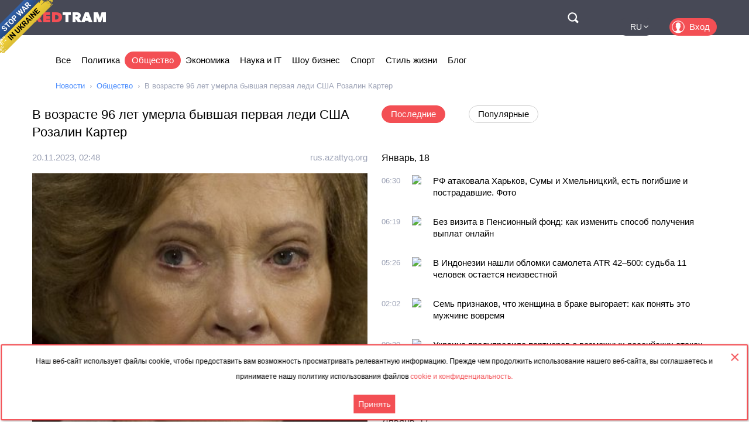

--- FILE ---
content_type: text/html; charset=utf-8
request_url: https://rus.redtram.com/news/community/615741933/
body_size: 50486
content:
<!DOCTYPE html>
<html lang="ru">
<head>
  <meta charset="utf-8">
      <title>В возрасте 96 лет умерла бывшая первая леди США Розалин Картер - Redtram</title>
    <meta name="viewport" content="width=device-width, initial-scale=1, maximum-scale=1, user-scalable=no">
  <meta name="theme-color" content="#474956">
      <meta name="description" content="В своём доме в американском штате Джорджия скончалась бывшая первая леди США Розалин Картер - супруга экс-президента Джимми Картера. Ей было 96 лет. О">
        <link rel="canonical" href="https://rus.redtram.com/news/community/615741933/">
          
  <link rel="preconnect" href="https://www.google-analytics.com">
  <link rel="preconnect" href="https://stats.g.doubleclick.net">
  <link rel="dns-prefetch" href="https://www.google-analytics.com">
  <link rel="dns-prefetch" href="https://stats.g.doubleclick.net">

  <link href="https://img.redtram.com/favicon.png" rel="shortcut icon">
  <link href="https://img.redtram.com/apple-touch-icon-precomposed.png" rel="apple-touch-icon">

  
  <link rel="stylesheet" href="/news-catalog/public/font-awesome/css/font-awesome.min.css">
  <link rel="stylesheet" href="/news-catalog/public/css/main.css?i=24">
  <script src="/news-catalog/public/js/main.js?i=24"></script>

  
  <script src="//code.jquery.com/jquery-1.12.4.js"></script>
  <script src="//code.jquery.com/ui/1.12.1/jquery-ui.js"></script>

  <script>
      $(function(a) {
        a.datepicker.regional.ru = {
            closeText: "Закрыть",
            prevText: "&#x3c;Пред",
            nextText: "След&#x3e;",
            currentText: "Сегодня",
            monthNames: [ "Январь", "Февраль", "Март", "Апрель", "Май", "Июнь",
                "Июль", "Август", "Сентябрь", "Октябрь", "Ноябрь", "Декабрь" ],
            monthNamesShort: [ "Янв", "Фев", "Мар", "Апр", "Май", "Июн",
                "Июл", "Авг", "Сен", "Окт", "Ноя", "Дек" ],
            dayNames: ["воскресенье", "понедельник", "вторник", "среда", "четверг", "пятница", "суббота"],
            dayNamesShort: ["вск", "пнд", "втр", "срд", "чтв", "птн", "сбт"],
            dayNamesMin: ["Вс", "Пн", "Вт", "Ср", "Чт", "Пт", "Сб"],
            weekHeader: "Нед",
            dateFormat: "dd.mm.yy",
            firstDay: 1,
            isRTL: false,
            showMonthAfterYear: false,
            yearSuffix: ""
        };
        a.datepicker.setDefaults(a.datepicker.regional.ru)
    });
  </script>

  <script>
		(function() {
      document.addEventListener("DOMContentLoaded", (event) => {
        try {
          const Observe = (sel, opt, cb) => {
            const Obs = new MutationObserver((m) => [...m].forEach(cb));
            document.querySelectorAll(sel).forEach(el => Obs.observe(el, opt));
          };

          Observe(".news-lists, #last-news-block", {
            attributesList: ["style"], // Only the "style" attribute
            attributeOldValue: true,   // Report also the oldValue
          }, (m) => {
            m.target.style.height = '';
          });
        } catch (e) {
          console.log(e);
        }
      });
		})();
  </script>

  <script>
    (function() {
        'use strict';
        document.addEventListener("DOMContentLoaded", function(e) {
            $("#datepicker").datepicker({
                firstDay: 1,
                dateFormat: "yy-m-d",
                maxDate: new Date(),
                onSelect: function(date) {
                    window.location.href = '/archive/'+ date +'/';
                }
            });
        });
    })();
  </script>

  <script type="text/javascript">
      var rtvcc = "4d9e2e8d470761866505332232813ac1";
  </script>


</head>
<body>
          
  <div class="container">
          <div class="channel-tg">
        <p rel="noopener nofollow">Наш веб-сайт использует файлы cookie, чтобы предоставить вам возможность просматривать релевантную информацию. Прежде чем продолжить использование нашего веб-сайта, вы соглашаетесь и принимаете нашу политику использования файлов&nbsp;<a href="/cookie-agreement/">cookie и конфиденциальность.</a></p>
        <button id="tg-close" class="acceptCookie">Принять</button>  
        <button id="cookie-close" class="close"></button>
      </div>
    
    <header class="header">
      <div class="wrapper">
        <div id="top-header" class="top-header">
          <div id="menu-toggle" class="hamburger">
            <div class="hamburger-box">
              <div class="hamburger-inner"></div>
            </div>
          </div>
          <a class="logo" href="/">
            <span>Red</span>Tram
          </a>
          <a id="btn-top-search" class="btn-top-search" href="/search/" rel="noopener nofollow">Поиск</a>
        </div>
        <div id="top-nav" class="top-nav">
          <div class="top-nav-wrapper">
                                                  <ul class="top-actions">
              <li>
                <ul class="languages">
                  <li >
                    <a href="https://ua.redtram.com/news/community/" rel="noopener">UA</a>
                  </li>
                  <li >
                    <a href="https://en.redtram.com/news/community/" rel="noopener">EN</a>
                  </li>
                  <li >
                    <a href="https://pl.redtram.com/news/community/" rel="noopener">PL</a>
                  </li>
                  <li >
                    <a href="https://kz.redtram.com/news/community/" rel="noopener">KZ</a>
                  </li>
                  <li class="active">
                    <a href="https://rus.redtram.com/news/community/" rel="noopener">RU</a>
                  </li>
                </ul>
              </li>
              <li>
                <a class="btn-login" href="https://markets.redtram.com/" target="_blank" rel="noopener">Вход</a>
              </li>
            </ul>
            <ul class="top-menu">
              <li>
                <a  href="/">Все</a>
              </li>
                              <li>
                  <a                       href="/news/politics/">Политика</a>
                </li>
                              <li>
                  <a class="active"                      href="/news/community/">Общество</a>
                </li>
                              <li>
                  <a                       href="/news/economic-business/">Экономика</a>
                </li>
                              <li>
                  <a                       href="/news/technology/">Наука и IT</a>
                </li>
                              <li>
                  <a                       href="/news/showbiz/">Шоу бизнес</a>
                </li>
                              <li>
                  <a                       href="/news/sport/">Спорт</a>
                </li>
                              <li>
                  <a                       href="/lifestyle/">Стиль жизни</a>
                </li>
                              <li>
                  <a                       href="/blog/">Блог</a>
                </li>
                            <hr class="hr-style">
              <li>
                <a href="/cooperation/" rel="noopener">Сотрудничество</a>
              </li>
              <li>
                <a href="/articles/">Партнёрские материалы</a>
              </li>
              <li>
                <a href="/archive/">Архив</a>
              </li>
              <li>
                <a href="/cooperation/contacts/" rel="noopener">Контакты</a>
              </li>
              <hr class="hr-style">
              <li>
                <a href="/agreement/">Соглашение</a>
              </li>
            </ul>
          </div>
        </div>
        <nav class="top-search">
          <form id="top-search-form" class="top-search-form" action="/search/" hidden>
            <fieldset>
              <input id="top-search-field" class="top-search-field" name="q" value="" placeholder="Поиск..." aria-label="Поиск" autocomplete="off">
              <div id="btn-top-search-close" class="btn-top-search-close"></div>
              <button class="btn-top-search-submit" type="submit">Поиск</button>
            </fieldset>
          </form>
        </nav>
      </div>
    </header>

          <div class="wrapper">
        <nav class="nav-menu">
          <div id="menu-arrow-left" class="menu-arrow left"></div>
          <div id="menu-arrow-right" class="menu-arrow right"></div>
          <div id="menu-wrapper" class="menu-wrapper">
            <ul class="menu">
              <li>
                <a  href="/">Все</a>
              </li>
                              <li>
                  <a  href="/news/politics/">Политика</a>
                </li>
                              <li>
                  <a class="active" href="/news/community/">Общество</a>
                </li>
                              <li>
                  <a  href="/news/economic-business/">Экономика</a>
                </li>
                              <li>
                  <a  href="/news/technology/">Наука и IT</a>
                </li>
                              <li>
                  <a  href="/news/showbiz/">Шоу бизнес</a>
                </li>
                              <li>
                  <a  href="/news/sport/">Спорт</a>
                </li>
                              <li>
                  <a  href="/lifestyle/">Стиль жизни</a>
                </li>
                              <li>
                  <a  href="/blog/">Блог</a>
                </li>
                          </ul>
          </div>
        </nav>
                  <ul class="breadcrumbs">
            <li>
              <a href="/">Новости</a>
            </li>
                          <li>
                                  <a href="/news/community/">Общество</a>
                              </li>
                          <li>
                                  В возрасте 96 лет умерла бывшая первая леди США Розалин Картер
                              </li>
                      </ul>
              </div>
    
    <div class="content">
      
  <section>
    <div class="wrapper">
      <div class="grid">
        <div class="col2 news-details">
          <h1>В возрасте 96 лет умерла бывшая первая леди США Розалин Картер</h1>
          <p class="info">
                        <time class="hidden" data-format="dd.mm.yyyy, HH:MM" data-datetime="1700448483">
              20.11.2023, 04:48
            </time>
                                    <a rel="nofollow" href="/sources/rus.azattyq.org/">rus.azattyq.org</a>
                      </p>
          <img class="lazy"
               src="[data-uri]"
               onerror="this.src='/news-catalog/public/img/rt_news_43.jpg'"
               data-src="https://img43-rus.redtram.com/news/615741933.jpg?v=1710433212"
               alt="В возрасте 96 лет умерла бывшая первая леди США Розалин Картер">

            <p id="ga-ins" class="center">
                                <!-- intextnews -->
                <adsbygoogle
                  data-client="ca-pub-4783207004366031"
                  data-slot="6516877358"
                  data-width="572"
                  data-height="143">
                </adsbygoogle>
                            </p>

          В своём доме в американском штате Джорджия скончалась бывшая первая леди США Розалин Картер - супруга экс-президента Джимми Картера. Ей было 96 лет. О смерти сообщила 19 ноября некоммерческая организация Картеровский центр. Ранее в этом году Розалин Карт

                    <div class="more">
            <a href="https://rus.azattyq.org/a/32691699.html"
                            rel="nofollow"
              target="_blank"
              class="full-news-link">Читать полностью&hellip;</a>
          </div>
          
        </div>
        <div class="col2">
          <ul class="news-nav">
            <li id="last-news" class="active">
              Последние            </li>
                          <li id="popular-news">
                Популярные              </li>
                      </ul>
          <div class="news-lists">
            <div id="last-news-block">
              <ul class="last-news-list links">
                                                    <li ><span>Январь, 18</span></li>
                  
                  <li >
                    <article>
                      <div class="content">
                        <div class="info">
                                                    <time class="hidden" data-format="HH:MM" data-datetime="1768717802">
                            08:30
                          </time>
                                                                              <img height="16" width="16" src="https://www.google.com/s2/favicons?domain=gordonua.com" title="gordonua.com">
                                                  </div>
                        <p class="title">
                          <a href="/news/community/622474694/">РФ атаковала Харьков, Сумы и Хмельницкий, есть погибшие и пострадавшие. Фото </a>
                        </p>
                      </div>
                    </article>
                  </li>
                                                    
                  <li >
                    <article>
                      <div class="content">
                        <div class="info">
                                                    <time class="hidden" data-format="HH:MM" data-datetime="1768717143">
                            08:19
                          </time>
                                                                              <img height="16" width="16" src="https://www.google.com/s2/favicons?domain=napensii.ua" title="napensii.ua">
                                                  </div>
                        <p class="title">
                          <a href="/news/community/622474666/">Без визита в Пенсионный фонд: как изменить способ получения выплат онлайн</a>
                        </p>
                      </div>
                    </article>
                  </li>
                                                    
                  <li >
                    <article>
                      <div class="content">
                        <div class="info">
                                                    <time class="hidden" data-format="HH:MM" data-datetime="1768713962">
                            07:26
                          </time>
                                                                              <img height="16" width="16" src="https://www.google.com/s2/favicons?domain=unn.ua" title="unn.ua">
                                                  </div>
                        <p class="title">
                          <a href="/news/community/622474481/">В Индонезии нашли обломки самолета ATR 42–500: судьба 11 человек остается неизвестной</a>
                        </p>
                      </div>
                    </article>
                  </li>
                                                    
                  <li >
                    <article>
                      <div class="content">
                        <div class="info">
                                                    <time class="hidden" data-format="HH:MM" data-datetime="1768701722">
                            04:02
                          </time>
                                                                              <img height="16" width="16" src="https://www.google.com/s2/favicons?domain=gazeta.ua" title="gazeta.ua">
                                                  </div>
                        <p class="title">
                          <a href="/lifestyle/622474220/">Семь признаков, что женщина в браке выгорает: как понять это мужчине вовремя</a>
                        </p>
                      </div>
                    </article>
                  </li>
                                                    
                  <li >
                    <article>
                      <div class="content">
                        <div class="info">
                                                    <time class="hidden" data-format="HH:MM" data-datetime="1768696204">
                            02:30
                          </time>
                                                                              <img height="16" width="16" src="https://www.google.com/s2/favicons?domain=gordonua.com" title="gordonua.com">
                                                  </div>
                        <p class="title">
                          <a href="/news/politics/622474103/">Украина предупредила партнеров о возможных российских атаках на подстанции АЭС – Сибига </a>
                        </p>
                      </div>
                    </article>
                  </li>
                                                    
                  <li >
                    <article>
                      <div class="content">
                        <div class="info">
                                                    <time class="hidden" data-format="HH:MM" data-datetime="1768696203">
                            02:30
                          </time>
                                                                              <img height="16" width="16" src="https://www.google.com/s2/favicons?domain=gordonua.com" title="gordonua.com">
                                                  </div>
                        <p class="title">
                          <a href="/news/politics/622474102/">ЕС созывает срочную встречу из-за заявления Трампа о Гренландии </a>
                        </p>
                      </div>
                    </article>
                  </li>
                                                                      <li ><span>Январь, 17</span></li>
                  
                  <li >
                    <article>
                      <div class="content">
                        <div class="info">
                                                    <time class="hidden" data-format="HH:MM" data-datetime="1768656672">
                            15:31
                          </time>
                                                                              <img height="16" width="16" src="https://www.google.com/s2/favicons?domain=gurk.kz" title="gurk.kz">
                                                  </div>
                        <p class="title">
                          <a href="/news/community/622471166/">В Буландынском районе готовятся к заселению дома, построенные в рамках программы реновации</a>
                        </p>
                      </div>
                    </article>
                  </li>
                                                    
                  <li >
                    <article>
                      <div class="content">
                        <div class="info">
                                                    <time class="hidden" data-format="HH:MM" data-datetime="1768656482">
                            15:28
                          </time>
                                                                              <img height="16" width="16" src="https://www.google.com/s2/favicons?domain=ru.krymr.com" title="ru.krymr.com">
                                                  </div>
                        <p class="title">
                          <a href="/news/community/622471121/">В Крыму поражены российские РЛС и «Панцирь-С1» – Генштаб ВСУ</a>
                        </p>
                      </div>
                    </article>
                  </li>
                                                          <li class="center">
                                              <adsbygoogle
                          data-client="ca-pub-4783207004366031"
                          data-slot="7525856637"
                          data-width="320"
                          data-height="100">
                        </adsbygoogle>
                                          </li>
                                                                        
                  <li >
                    <article>
                      <div class="content">
                        <div class="info">
                                                    <time class="hidden" data-format="HH:MM" data-datetime="1768655645">
                            15:14
                          </time>
                                                                              <img height="16" width="16" src="https://www.google.com/s2/favicons?domain=unn.ua" title="unn.ua">
                                                  </div>
                        <p class="title">
                          <a href="/news/community/622471022/">Генштаб подтвердил поражение ПВО и склада дронов врага на оккупированных территориях</a>
                        </p>
                      </div>
                    </article>
                  </li>
                                                    
                  <li >
                    <article>
                      <div class="content">
                        <div class="info">
                                                    <time class="hidden" data-format="HH:MM" data-datetime="1768655523">
                            15:12
                          </time>
                                                                              <img height="16" width="16" src="https://www.google.com/s2/favicons?domain=rus.azattyq.org" title="rus.azattyq.org">
                                                  </div>
                        <p class="title">
                          <a href="/news/community/622470991/">Туркменистан признан самой трезвой страной СНГ — World Population Review</a>
                        </p>
                      </div>
                    </article>
                  </li>
                                                    
                  <li >
                    <article>
                      <div class="content">
                        <div class="info">
                                                    <time class="hidden" data-format="HH:MM" data-datetime="1768654747">
                            14:59
                          </time>
                                                                              <img height="16" width="16" src="https://www.google.com/s2/favicons?domain=odessa-life.od.ua" title="odessa-life.od.ua">
                                                  </div>
                        <p class="title">
                          <a href="/news/community/622470910/">Одесский вокзал переходит в режим экономии: круглосуточно открыты “Пункти незламності”</a>
                        </p>
                      </div>
                    </article>
                  </li>
                                                    
                  <li >
                    <article>
                      <div class="content">
                        <div class="info">
                                                    <time class="hidden" data-format="HH:MM" data-datetime="1768653904">
                            14:45
                          </time>
                                                                              <img height="16" width="16" src="https://www.google.com/s2/favicons?domain=sportnews.24tv.ua" title="sportnews.24tv.ua">
                                                  </div>
                        <p class="title">
                          <a href="/news/sport/622470810/">Прошел Афганистан и привел сына в бокс: что известно об отце Александра Усика</a>
                        </p>
                      </div>
                    </article>
                  </li>
                                                    
                  <li >
                    <article>
                      <div class="content">
                        <div class="info">
                                                    <time class="hidden" data-format="HH:MM" data-datetime="1768653904">
                            14:45
                          </time>
                                                                              <img height="16" width="16" src="https://www.google.com/s2/favicons?domain=24tv.ua" title="24tv.ua">
                                                  </div>
                        <p class="title">
                          <a href="/news/community/622470813/">Полное отключение света на Западе: в СНБО ответили на слухи в сети</a>
                        </p>
                      </div>
                    </article>
                  </li>
                                                    
                  <li >
                    <article>
                      <div class="content">
                        <div class="info">
                                                    <time class="hidden" data-format="HH:MM" data-datetime="1768653903">
                            14:45
                          </time>
                                                                              <img height="16" width="16" src="https://www.google.com/s2/favicons?domain=24tv.ua" title="24tv.ua">
                                                  </div>
                        <p class="title">
                          <a href="/lifestyle/622470808/">Всемирный день пиццы: в каком итальянском городе родилось блюдо, которое покорило мир</a>
                        </p>
                      </div>
                    </article>
                  </li>
                                                    
                  <li >
                    <article>
                      <div class="content">
                        <div class="info">
                                                    <time class="hidden" data-format="HH:MM" data-datetime="1768653543">
                            14:39
                          </time>
                                                                              <img height="16" width="16" src="https://www.google.com/s2/favicons?domain=unn.ua" title="unn.ua">
                                                  </div>
                        <p class="title">
                          <a href="/news/community/622470767/">Новые правила комендантского часа: правоохранители по пунктам объяснили, как это работает</a>
                        </p>
                      </div>
                    </article>
                  </li>
                                                    
                  <li >
                    <article>
                      <div class="content">
                        <div class="info">
                                                    <time class="hidden" data-format="HH:MM" data-datetime="1768652346">
                            14:19
                          </time>
                                                                              <img height="16" width="16" src="https://www.google.com/s2/favicons?domain=gurk.kz" title="gurk.kz">
                                                  </div>
                        <p class="title">
                          <a href="/news/sport/622470674/">Аким области Марат Ахметжанов встретился с участницами Олимпийских игр</a>
                        </p>
                      </div>
                    </article>
                  </li>
                                                    
                  <li >
                    <article>
                      <div class="content">
                        <div class="info">
                                                    <time class="hidden" data-format="HH:MM" data-datetime="1768651747">
                            14:09
                          </time>
                                                                              <img height="16" width="16" src="https://www.google.com/s2/favicons?domain=ru.slovoidilo.ua" title="ru.slovoidilo.ua">
                                                  </div>
                        <p class="title">
                          <a href="/news/community/622470581/"> Враг запустил вброс о «полном отключении электроэнергии» на западе Украины – ЦПД </a>
                        </p>
                      </div>
                    </article>
                  </li>
                                                    
                  <li >
                    <article>
                      <div class="content">
                        <div class="info">
                                                    <time class="hidden" data-format="HH:MM" data-datetime="1768651743">
                            14:09
                          </time>
                                                                              <img height="16" width="16" src="https://www.google.com/s2/favicons?domain=sportnews.24tv.ua" title="sportnews.24tv.ua">
                                                  </div>
                        <p class="title">
                          <a href="/news/sport/622470573/">Вели себя, как дикари: фанаты не давали прохода легендарному Зидану на похоронах его тренера</a>
                        </p>
                      </div>
                    </article>
                  </li>
                                                    
                  <li class="reserve hidden">
                    <article>
                      <div class="content">
                        <div class="info">
                                                    <time class="hidden" data-format="HH:MM" data-datetime="1768650243">
                            13:44
                          </time>
                                                                              <img height="16" width="16" src="https://www.google.com/s2/favicons?domain=gurk.kz" title="gurk.kz">
                                                  </div>
                        <p class="title">
                          <a href="/news/politics/622470416/">В Минобороны обсудили обновление форматов военно-патриотического воспитания молодежи</a>
                        </p>
                      </div>
                    </article>
                  </li>
                                                    
                  <li class="reserve hidden">
                    <article>
                      <div class="content">
                        <div class="info">
                                                    <time class="hidden" data-format="HH:MM" data-datetime="1768649526">
                            13:32
                          </time>
                                                                              <img height="16" width="16" src="https://www.google.com/s2/favicons?domain=novosti-n.org" title="novosti-n.org">
                                                  </div>
                        <p class="title">
                          <a href="/news/community/622470325/">Самолет-госпиталь с сином Кадырова прибыл в Москву, - СМИ</a>
                        </p>
                      </div>
                    </article>
                  </li>
                                                    
                  <li class="reserve hidden">
                    <article>
                      <div class="content">
                        <div class="info">
                                                    <time class="hidden" data-format="HH:MM" data-datetime="1768649162">
                            13:26
                          </time>
                                                                              <img height="16" width="16" src="https://www.google.com/s2/favicons?domain=unn.ua" title="unn.ua">
                                                  </div>
                        <p class="title">
                          <a href="/news/politics/622470302/">Зеленский провел энергетический селектор: назвал, где самая сложная ситуация, и сообщил о поручениях для защиты неба</a>
                        </p>
                      </div>
                    </article>
                  </li>
                                                    
                  <li class="reserve hidden">
                    <article>
                      <div class="content">
                        <div class="info">
                                                    <time class="hidden" data-format="HH:MM" data-datetime="1768645266">
                            12:21
                          </time>
                                                                              <img height="16" width="16" src="https://www.google.com/s2/favicons?domain=ru.slovoidilo.ua" title="ru.slovoidilo.ua">
                                                  </div>
                        <p class="title">
                          <a href="/news/politics/622469880/"> Украинская делегация прибыла в США для доработки мирного соглашения </a>
                        </p>
                      </div>
                    </article>
                  </li>
                                                    
                  <li class="reserve hidden">
                    <article>
                      <div class="content">
                        <div class="info">
                                                    <time class="hidden" data-format="HH:MM" data-datetime="1768645263">
                            12:21
                          </time>
                                                                              <img height="16" width="16" src="https://www.google.com/s2/favicons?domain=24tv.ua" title="24tv.ua">
                                                  </div>
                        <p class="title">
                          <a href="/news/community/622469874/">Россиян становится больше, – военный честно рассказал о боях возле Покровска</a>
                        </p>
                      </div>
                    </article>
                  </li>
                                                    
                  <li class="reserve hidden">
                    <article>
                      <div class="content">
                        <div class="info">
                                                    <time class="hidden" data-format="HH:MM" data-datetime="1768645262">
                            12:21
                          </time>
                                                                              <img height="16" width="16" src="https://www.google.com/s2/favicons?domain=kino.24tv.ua" title="kino.24tv.ua">
                                                  </div>
                        <p class="title">
                          <a href="/news/community/622469868/">Самые популярные фильмы с Джимом Керри, на которых мы выросли</a>
                        </p>
                      </div>
                    </article>
                  </li>
                                                    
                  <li class="reserve hidden">
                    <article>
                      <div class="content">
                        <div class="info">
                                                    <time class="hidden" data-format="HH:MM" data-datetime="1768644972">
                            12:16
                          </time>
                                                                              <img height="16" width="16" src="https://www.google.com/s2/favicons?domain=mig.com.ua" title="mig.com.ua">
                                                  </div>
                        <p class="title">
                          <a href="/news/community/622469837/">Американский блюзмен написал эпический блюз в поддержку Украины</a>
                        </p>
                      </div>
                    </article>
                  </li>
                                                    
                  <li class="reserve hidden">
                    <article>
                      <div class="content">
                        <div class="info">
                                                    <time class="hidden" data-format="HH:MM" data-datetime="1768643169">
                            11:46
                          </time>
                                                                              <img height="16" width="16" src="https://www.google.com/s2/favicons?domain=ru.slovoidilo.ua" title="ru.slovoidilo.ua">
                                                  </div>
                        <p class="title">
                          <a href="/news/community/622469647/"> Количество погибших в результате протестов в Иране превысило три тысячи человек – правозащитники </a>
                        </p>
                      </div>
                    </article>
                  </li>
                                                    
                  <li class="reserve hidden">
                    <article>
                      <div class="content">
                        <div class="info">
                                                    <time class="hidden" data-format="HH:MM" data-datetime="1768642684">
                            11:38
                          </time>
                                                                              <img height="16" width="16" src="https://www.google.com/s2/favicons?domain=unn.ua" title="unn.ua">
                                                  </div>
                        <p class="title">
                          <a href="/news/politics/622469588/">Буданов, Умеров и Арахамия прибыли в США: что в повестке дня</a>
                        </p>
                      </div>
                    </article>
                  </li>
                                                    
                  <li class="reserve hidden">
                    <article>
                      <div class="content">
                        <div class="info">
                                                    <time class="hidden" data-format="HH:MM" data-datetime="1768640944">
                            11:09
                          </time>
                                                                              <img height="16" width="16" src="https://www.google.com/s2/favicons?domain=24tv.ua" title="24tv.ua">
                                                  </div>
                        <p class="title">
                          <a href="/news/community/622469404/">"Считаю, что поступил правильно": история бойца, который остался один на позиции под Торецком</a>
                        </p>
                      </div>
                    </article>
                  </li>
                                                    
                  <li class="reserve hidden">
                    <article>
                      <div class="content">
                        <div class="info">
                                                    <time class="hidden" data-format="HH:MM" data-datetime="1768640944">
                            11:09
                          </time>
                                                                              <img height="16" width="16" src="https://www.google.com/s2/favicons?domain=24tv.ua" title="24tv.ua">
                                                  </div>
                        <p class="title">
                          <a href="/news/showbiz/622469406/">Финалистку Нацотбора-2026 обвинили в сотрудничестве с россиянином: Общественное впервые отреагировало</a>
                        </p>
                      </div>
                    </article>
                  </li>
                                                    
                  <li class="reserve hidden">
                    <article>
                      <div class="content">
                        <div class="info">
                                                    <time class="hidden" data-format="HH:MM" data-datetime="1768640523">
                            11:02
                          </time>
                                                                              <img height="16" width="16" src="https://www.google.com/s2/favicons?domain=unn.ua" title="unn.ua">
                                                  </div>
                        <p class="title">
                          <a href="/news/community/622469329/">Всемирный день пиццы: как простое блюдо стало мировой легендой</a>
                        </p>
                      </div>
                    </article>
                  </li>
                                                    
                  <li class="reserve hidden">
                    <article>
                      <div class="content">
                        <div class="info">
                                                    <time class="hidden" data-format="HH:MM" data-datetime="1768639803">
                            10:50
                          </time>
                                                                              <img height="16" width="16" src="https://www.google.com/s2/favicons?domain=terrikon.com" title="terrikon.com">
                                                  </div>
                        <p class="title">
                          <a href="/news/sport/622469270/">Соревнования по Lego  - в Челси новые тренировки</a>
                        </p>
                      </div>
                    </article>
                  </li>
                                                    
                  <li class="reserve hidden">
                    <article>
                      <div class="content">
                        <div class="info">
                                                    <time class="hidden" data-format="HH:MM" data-datetime="1768636922">
                            10:02
                          </time>
                                                                              <img height="16" width="16" src="https://www.google.com/s2/favicons?domain=gazeta.ua" title="gazeta.ua">
                                                  </div>
                        <p class="title">
                          <a href="/lifestyle/622468911/">Банда 6 лет не трогала украденные деньги, чтобы истек срок давности</a>
                        </p>
                      </div>
                    </article>
                  </li>
                                                                      <li class="reserve hidden"><span>Январь, 16</span></li>
                  
                  <li class="reserve hidden">
                    <article>
                      <div class="content">
                        <div class="info">
                                                    <time class="hidden" data-format="HH:MM" data-datetime="1768574942">
                            16:49
                          </time>
                                                                              <img height="16" width="16" src="https://www.google.com/s2/favicons?domain=fraza.com" title="fraza.com">
                                                  </div>
                        <p class="title">
                          <a href="/news/community/622464102/">Шмыгаль поведал, как восстанавливают электричество в Украине</a>
                        </p>
                      </div>
                    </article>
                  </li>
                                                    
                  <li class="reserve hidden">
                    <article>
                      <div class="content">
                        <div class="info">
                                                    <time class="hidden" data-format="HH:MM" data-datetime="1768567109">
                            14:38
                          </time>
                                                                              <img height="16" width="16" src="https://www.google.com/s2/favicons?domain=city-izyum.pp.ua" title="city-izyum.pp.ua">
                                                  </div>
                        <p class="title">
                          <a href="/news/community/622462648/">Сколько денег на погребение можно получить от государства в 2026 году?</a>
                        </p>
                      </div>
                    </article>
                  </li>
                                                    
                  <li class="reserve hidden">
                    <article>
                      <div class="content">
                        <div class="info">
                                                    <time class="hidden" data-format="HH:MM" data-datetime="1768567106">
                            14:38
                          </time>
                                                                              <img height="16" width="16" src="https://www.google.com/s2/favicons?domain=times.kharkiv.ua" title="times.kharkiv.ua">
                                                  </div>
                        <p class="title">
                          <a href="/news/community/622462645/">Российский удар по Харькову: разрушен ключевой энергетический объект</a>
                        </p>
                      </div>
                    </article>
                  </li>
                                                    
                  <li class="reserve hidden">
                    <article>
                      <div class="content">
                        <div class="info">
                                                    <time class="hidden" data-format="HH:MM" data-datetime="1768566136">
                            14:22
                          </time>
                                                                              <img height="16" width="16" src="https://www.google.com/s2/favicons?domain=times.kharkiv.ua" title="times.kharkiv.ua">
                                                  </div>
                        <p class="title">
                          <a href="/news/community/622462481/">Россияне пытались прорвать границу на новом направлении: какая там сейчас ситуация</a>
                        </p>
                      </div>
                    </article>
                  </li>
                                                    
                  <li class="reserve hidden">
                    <article>
                      <div class="content">
                        <div class="info">
                                                    <time class="hidden" data-format="HH:MM" data-datetime="1768566136">
                            14:22
                          </time>
                                                                              <img height="16" width="16" src="https://www.google.com/s2/favicons?domain=ua.news" title="ua.news">
                                                  </div>
                        <p class="title">
                          <a href="/news/community/622462480/">Изменения в правилах комендантского часа: Шмыгаль объяснил упрощение</a>
                        </p>
                      </div>
                    </article>
                  </li>
                                                    
                  <li class="reserve hidden">
                    <article>
                      <div class="content">
                        <div class="info">
                                                    <time class="hidden" data-format="HH:MM" data-datetime="1768565704">
                            14:15
                          </time>
                                                                              <img height="16" width="16" src="https://www.google.com/s2/favicons?domain=gazeta.ua" title="gazeta.ua">
                                                  </div>
                        <p class="title">
                          <a href="/news/politics/622462393/">Шмигаль сказал, какая в стране ситуация с запасами горючего</a>
                        </p>
                      </div>
                    </article>
                  </li>
                                                    
                  <li class="reserve hidden">
                    <article>
                      <div class="content">
                        <div class="info">
                                                    <time class="hidden" data-format="HH:MM" data-datetime="1768565402">
                            14:10
                          </time>
                                                                              <img height="16" width="16" src="https://www.google.com/s2/favicons?domain=ru.slovoidilo.ua" title="ru.slovoidilo.ua">
                                                  </div>
                        <p class="title">
                          <a href="/news/community/622462275/"> В Беларуси объявили внезапную проверку Вооруженных сил </a>
                        </p>
                      </div>
                    </article>
                  </li>
                                                    
                  <li class="reserve hidden">
                    <article>
                      <div class="content">
                        <div class="info">
                                                    <time class="hidden" data-format="HH:MM" data-datetime="1768565345">
                            14:09
                          </time>
                                                                              <img height="16" width="16" src="https://www.google.com/s2/favicons?domain=24tv.ua" title="24tv.ua">
                                                  </div>
                        <p class="title">
                          <a href="/news/politics/622462269/">"Запасов на 20 дней": Шмыгаль рассказал о ситуации с горючим</a>
                        </p>
                      </div>
                    </article>
                  </li>
                                                    
                  <li class="reserve hidden">
                    <article>
                      <div class="content">
                        <div class="info">
                                                    <time class="hidden" data-format="HH:MM" data-datetime="1768565345">
                            14:09
                          </time>
                                                                              <img height="16" width="16" src="https://www.google.com/s2/favicons?domain=24tv.ua" title="24tv.ua">
                                                  </div>
                        <p class="title">
                          <a href="/news/community/622462268/">В Мариуполе полчаса раздавались взрывы, а после них – исчез свет</a>
                        </p>
                      </div>
                    </article>
                  </li>
                                                    
                  <li class="reserve hidden">
                    <article>
                      <div class="content">
                        <div class="info">
                                                    <time class="hidden" data-format="HH:MM" data-datetime="1768565344">
                            14:09
                          </time>
                                                                              <img height="16" width="16" src="https://www.google.com/s2/favicons?domain=24tv.ua" title="24tv.ua">
                                                  </div>
                        <p class="title">
                          <a href="/news/politics/622462266/">Королева популизма, газовые кабальные соглашения с Россией и "Пропало все": большая биография Юлии Тимошенко</a>
                        </p>
                      </div>
                    </article>
                  </li>
                                                    
                  <li class="reserve hidden">
                    <article>
                      <div class="content">
                        <div class="info">
                                                    <time class="hidden" data-format="HH:MM" data-datetime="1768565289">
                            14:08
                          </time>
                                                                              <img height="16" width="16" src="https://www.google.com/s2/favicons?domain=ru.krymr.com" title="ru.krymr.com">
                                                  </div>
                        <p class="title">
                          <a href="/news/community/622462235/">Три четверти украинцев считают, что «Украина способна продолжать сопротивление» агрессии РФ – опрос</a>
                        </p>
                      </div>
                    </article>
                  </li>
                                                    
                  <li class="reserve hidden">
                    <article>
                      <div class="content">
                        <div class="info">
                                                    <time class="hidden" data-format="HH:MM" data-datetime="1768564924">
                            14:02
                          </time>
                                                                              <img height="16" width="16" src="https://www.google.com/s2/favicons?domain=unn.ua" title="unn.ua">
                                                  </div>
                        <p class="title">
                          <a href="/news/community/622462176/">Дома с электроотоплением как критическую инфраструктуру не будут отключать - министр</a>
                        </p>
                      </div>
                    </article>
                  </li>
                                                    
                  <li class="reserve hidden">
                    <article>
                      <div class="content">
                        <div class="info">
                                                    <time class="hidden" data-format="HH:MM" data-datetime="1768564923">
                            14:02
                          </time>
                                                                              <img height="16" width="16" src="https://www.google.com/s2/favicons?domain=unn.ua" title="unn.ua">
                                                  </div>
                        <p class="title">
                          <a href="/news/politics/622462175/">В Киев уже направляются дополнительные источники генерации, есть договоренности о когенерационных установках - Кулеба</a>
                        </p>
                      </div>
                    </article>
                  </li>
                                                    
                  <li class="reserve hidden">
                    <article>
                      <div class="content">
                        <div class="info">
                                                    <time class="hidden" data-format="HH:MM" data-datetime="1768564923">
                            14:02
                          </time>
                                                                              <img height="16" width="16" src="https://www.google.com/s2/favicons?domain=unn.ua" title="unn.ua">
                                                  </div>
                        <p class="title">
                          <a href="/news/community/622462174/">Фейковое "бронирование" от мобилизации: Минветеранов начало служебную проверку</a>
                        </p>
                      </div>
                    </article>
                  </li>
                                                    
                  <li class="reserve hidden">
                    <article>
                      <div class="content">
                        <div class="info">
                                                    <time class="hidden" data-format="HH:MM" data-datetime="1768564324">
                            13:52
                          </time>
                                                                              <img height="16" width="16" src="https://www.google.com/s2/favicons?domain=terrikon.com" title="terrikon.com">
                                                  </div>
                        <p class="title">
                          <a href="/news/sport/622462085/">У Зинченко - три варианта, не выходя из АПЛ</a>
                        </p>
                      </div>
                    </article>
                  </li>
                                                    
                  <li class="reserve hidden">
                    <article>
                      <div class="content">
                        <div class="info">
                                                    <time class="hidden" data-format="HH:MM" data-datetime="1768564143">
                            13:49
                          </time>
                                                                              <img height="16" width="16" src="https://www.google.com/s2/favicons?domain=fraza.com" title="fraza.com">
                                                  </div>
                        <p class="title">
                          <a href="/news/community/622462049/">В Украине ожидается скачок цен на базовые продукты</a>
                        </p>
                      </div>
                    </article>
                  </li>
                                                    
                  <li class="reserve hidden">
                    <article>
                      <div class="content">
                        <div class="info">
                                                    <time class="hidden" data-format="HH:MM" data-datetime="1768564143">
                            13:49
                          </time>
                                                                              <img height="16" width="16" src="https://www.google.com/s2/favicons?domain=fraza.com" title="fraza.com">
                                                  </div>
                        <p class="title">
                          <a href="/news/community/622462044/">Западные производители оружия полностью изменили подход к разработке из-за Украины</a>
                        </p>
                      </div>
                    </article>
                  </li>
                                                    
                  <li class="reserve hidden">
                    <article>
                      <div class="content">
                        <div class="info">
                                                    <time class="hidden" data-format="HH:MM" data-datetime="1768564083">
                            13:48
                          </time>
                                                                              <img height="16" width="16" src="https://www.google.com/s2/favicons?domain=odessa-life.od.ua" title="odessa-life.od.ua">
                                                  </div>
                        <p class="title">
                          <a href="/news/community/622462032/">Морозы и обстрелы: Шмигаль назвал Одесщину среди регионов с наихудшей ситуацией (видео)</a>
                        </p>
                      </div>
                    </article>
                  </li>
                                                    
                  <li class="reserve hidden">
                    <article>
                      <div class="content">
                        <div class="info">
                                                    <time class="hidden" data-format="HH:MM" data-datetime="1768563187">
                            13:33
                          </time>
                                                                              <img height="16" width="16" src="https://www.google.com/s2/favicons?domain=ru.slovoidilo.ua" title="ru.slovoidilo.ua">
                                                  </div>
                        <p class="title">
                          <a href="/news/community/622461891/"> В Киеве зимние каникулы продлят для всех учебных заведений – МОН </a>
                        </p>
                      </div>
                    </article>
                  </li>
                                                    
                  <li class="reserve hidden">
                    <article>
                      <div class="content">
                        <div class="info">
                                                    <time class="hidden" data-format="HH:MM" data-datetime="1768562164">
                            13:16
                          </time>
                                                                              <img height="16" width="16" src="https://www.google.com/s2/favicons?domain=terrikon.com" title="terrikon.com">
                                                  </div>
                        <p class="title">
                          <a href="/news/sport/622461703/">Саудовские клубы предпринимают очередную попытку купить Салаха</a>
                        </p>
                      </div>
                    </article>
                  </li>
                                                    
                  <li class="reserve hidden">
                    <article>
                      <div class="content">
                        <div class="info">
                                                    <time class="hidden" data-format="HH:MM" data-datetime="1768560962">
                            12:56
                          </time>
                                                                              <img height="16" width="16" src="https://www.google.com/s2/favicons?domain=ru.krymr.com" title="ru.krymr.com">
                                                  </div>
                        <p class="title">
                          <a href="/news/politics/622461385/">«Благодарны Чехии за поддержку» – Сибига приветствовал в Киеве президента Павела</a>
                        </p>
                      </div>
                    </article>
                  </li>
                                                    
                  <li class="reserve hidden">
                    <article>
                      <div class="content">
                        <div class="info">
                                                    <time class="hidden" data-format="HH:MM" data-datetime="1768560253">
                            12:44
                          </time>
                                                                              <img height="16" width="16" src="https://www.google.com/s2/favicons?domain=zi.ua" title="zi.ua">
                                                  </div>
                        <p class="title">
                          <a href="/news/community/622461273/">Зимние каникулы в Украине продлены до 1 февраля: решение МОН</a>
                        </p>
                      </div>
                    </article>
                  </li>
                                                    
                  <li class="reserve hidden">
                    <article>
                      <div class="content">
                        <div class="info">
                                                    <time class="hidden" data-format="HH:MM" data-datetime="1768558804">
                            12:20
                          </time>
                                                                              <img height="16" width="16" src="https://www.google.com/s2/favicons?domain=ru.krymr.com" title="ru.krymr.com">
                                                  </div>
                        <p class="title">
                          <a href="/news/politics/622461020/">Лукашенко объявил внезапную проверку Вооруженных сил Беларуси</a>
                        </p>
                      </div>
                    </article>
                  </li>
                                                    
                  <li class="reserve hidden">
                    <article>
                      <div class="content">
                        <div class="info">
                                                    <time class="hidden" data-format="HH:MM" data-datetime="1768558093">
                            12:08
                          </time>
                                                                              <img height="16" width="16" src="https://www.google.com/s2/favicons?domain=zi.ua" title="zi.ua">
                                                  </div>
                        <p class="title">
                          <a href="/news/community/622460846/">Энергетический кризис: действует режим ЧС, правила комендантского часа изменены</a>
                        </p>
                      </div>
                    </article>
                  </li>
                                                    
                  <li class="reserve hidden">
                    <article>
                      <div class="content">
                        <div class="info">
                                                    <time class="hidden" data-format="HH:MM" data-datetime="1768556585">
                            11:43
                          </time>
                                                                              <img height="16" width="16" src="https://www.google.com/s2/favicons?domain=novosti-n.org" title="novosti-n.org">
                                                  </div>
                        <p class="title">
                          <a href="/news/community/622460553/">В Украине меняют правила комендантского часа, - Шмыгаль</a>
                        </p>
                      </div>
                    </article>
                  </li>
                                                    
                  <li class="reserve hidden">
                    <article>
                      <div class="content">
                        <div class="info">
                                                    <time class="hidden" data-format="HH:MM" data-datetime="1768556282">
                            11:38
                          </time>
                                                                              <img height="16" width="16" src="https://www.google.com/s2/favicons?domain=unn.ua" title="unn.ua">
                                                  </div>
                        <p class="title">
                          <a href="/news/community/622460503/">Более 69% украинцев не верят в мир с россией и считают ее целью уничтожение Украины как нации - опрос</a>
                        </p>
                      </div>
                    </article>
                  </li>
                                                    
                  <li class="reserve hidden">
                    <article>
                      <div class="content">
                        <div class="info">
                                                    <time class="hidden" data-format="HH:MM" data-datetime="1768555803">
                            11:30
                          </time>
                                                                              <img height="16" width="16" src="https://www.google.com/s2/favicons?domain=gordonua.com" title="gordonua.com">
                                                  </div>
                        <p class="title">
                          <a href="/news/community/622460415/">"Никто в мире не сталкивался с таким". Шмыгаль рассказал о ситуации в энергетике Украины </a>
                        </p>
                      </div>
                    </article>
                  </li>
                                                    
                  <li class="reserve hidden">
                    <article>
                      <div class="content">
                        <div class="info">
                                                    <time class="hidden" data-format="HH:MM" data-datetime="1768555803">
                            11:30
                          </time>
                                                                              <img height="16" width="16" src="https://www.google.com/s2/favicons?domain=gordonua.com" title="gordonua.com">
                                                  </div>
                        <p class="title">
                          <a href="/news/community/622460416/">Тимошенко назвала нардепа, который мог сдать ее НАБУ </a>
                        </p>
                      </div>
                    </article>
                  </li>
                                                    
                  <li class="reserve hidden">
                    <article>
                      <div class="content">
                        <div class="info">
                                                    <time class="hidden" data-format="HH:MM" data-datetime="1768554547">
                            11:09
                          </time>
                                                                              <img height="16" width="16" src="https://www.google.com/s2/favicons?domain=ru.krymr.com" title="ru.krymr.com">
                                                  </div>
                        <p class="title">
                          <a href="/news/politics/622460120/">«Прекрасный жест»: Трамп получил медаль Нобелевской премии мира от лидера оппозиции Венесуэлы</a>
                        </p>
                      </div>
                    </article>
                  </li>
                                                    
                  <li class="reserve hidden">
                    <article>
                      <div class="content">
                        <div class="info">
                                                    <time class="hidden" data-format="HH:MM" data-datetime="1768554123">
                            11:02
                          </time>
                                                                              <img height="16" width="16" src="https://www.google.com/s2/favicons?domain=unn.ua" title="unn.ua">
                                                  </div>
                        <p class="title">
                          <a href="/news/community/622460028/">В Украине не осталось ни одной электростанции, которую бы не атаковал враг - Шмыгаль</a>
                        </p>
                      </div>
                    </article>
                  </li>
                                                    
                  <li class="reserve hidden">
                    <article>
                      <div class="content">
                        <div class="info">
                                                    <time class="hidden" data-format="HH:MM" data-datetime="1768553883">
                            10:58
                          </time>
                                                                              <img height="16" width="16" src="https://www.google.com/s2/favicons?domain=rus.azattyq.org" title="rus.azattyq.org">
                                                  </div>
                        <p class="title">
                          <a href="/news/community/622459996/">Житель Казахстана подал иск к депутату мажилиса из-за высказываний в соцсетях</a>
                        </p>
                      </div>
                    </article>
                  </li>
                                                    
                  <li class="reserve hidden">
                    <article>
                      <div class="content">
                        <div class="info">
                                                    <time class="hidden" data-format="HH:MM" data-datetime="1768550527">
                            10:02
                          </time>
                                                                              <img height="16" width="16" src="https://www.google.com/s2/favicons?domain=gazeta.ua" title="gazeta.ua">
                                                  </div>
                        <p class="title">
                          <a href="/news/showbiz/622459433/">Кейт Мосс отмечает 52-летие: самые горячие фото супермодели</a>
                        </p>
                      </div>
                    </article>
                  </li>
                                                                      <li class="reserve hidden"><span>Январь, 15</span></li>
                  
                  <li class="reserve hidden">
                    <article>
                      <div class="content">
                        <div class="info">
                                                    <time class="hidden" data-format="HH:MM" data-datetime="1768477567">
                            13:46
                          </time>
                                                                              <img height="16" width="16" src="https://www.google.com/s2/favicons?domain=napensii.ua" title="napensii.ua">
                                                  </div>
                        <p class="title">
                          <a href="/news/community/622452003/">В Пенсионном фонде предупредили о штрафах: кого из пенсионеров заставят платить</a>
                        </p>
                      </div>
                    </article>
                  </li>
                                                    
                  <li class="reserve hidden">
                    <article>
                      <div class="content">
                        <div class="info">
                                                    <time class="hidden" data-format="HH:MM" data-datetime="1768477084">
                            13:38
                          </time>
                                                                              <img height="16" width="16" src="https://www.google.com/s2/favicons?domain=24tv.ua" title="24tv.ua">
                                                  </div>
                        <p class="title">
                          <a href="/news/community/622451902/">Киев под угрозой гуманитарной катастрофы: какова ситуация с отоплением</a>
                        </p>
                      </div>
                    </article>
                  </li>
                                                    
                  <li class="reserve hidden">
                    <article>
                      <div class="content">
                        <div class="info">
                                                    <time class="hidden" data-format="HH:MM" data-datetime="1768477083">
                            13:38
                          </time>
                                                                              <img height="16" width="16" src="https://www.google.com/s2/favicons?domain=24tv.ua" title="24tv.ua">
                                                  </div>
                        <p class="title">
                          <a href="/news/politics/622451897/">Сотрудничали с НАБУ: "отдельные лица" помогли разоблачить Тимошенко на взятке</a>
                        </p>
                      </div>
                    </article>
                  </li>
                                                    
                  <li class="reserve hidden">
                    <article>
                      <div class="content">
                        <div class="info">
                                                    <time class="hidden" data-format="HH:MM" data-datetime="1768467182">
                            10:53
                          </time>
                                                                              <img height="16" width="16" src="https://www.google.com/s2/favicons?domain=fraza.com" title="fraza.com">
                                                  </div>
                        <p class="title">
                          <a href="/news/community/622449832/">Кремль подсчитывает «убытки от ВСУ» на Донбассе</a>
                        </p>
                      </div>
                    </article>
                  </li>
                                                                      <li class="reserve hidden"><span>Январь, 14</span></li>
                  
                  <li class="reserve hidden">
                    <article>
                      <div class="content">
                        <div class="info">
                                                    <time class="hidden" data-format="HH:MM" data-datetime="1768378323">
                            10:12
                          </time>
                                                                              <img height="16" width="16" src="https://www.google.com/s2/favicons?domain=unn.ua" title="unn.ua">
                                                  </div>
                        <p class="title">
                          <a href="/news/community/622439274/">Не поделили девушек: в Мариуполе россияне устроили перестрелку с кадыровцами, есть погибший и раненый</a>
                        </p>
                      </div>
                    </article>
                  </li>
                                                    
                  <li class="reserve hidden">
                    <article>
                      <div class="content">
                        <div class="info">
                                                    <time class="hidden" data-format="HH:MM" data-datetime="1768372203">
                            08:30
                          </time>
                                                                              <img height="16" width="16" src="https://www.google.com/s2/favicons?domain=gordonua.com" title="gordonua.com">
                                                  </div>
                        <p class="title">
                          <a href="/news/community/622438356/">В Ростове-на-Дону – взрывы и пожары после атаки дронов. По данным СМИ, горит нефть </a>
                        </p>
                      </div>
                    </article>
                  </li>
                                                                      <li class="reserve hidden"><span>Январь, 13</span></li>
                  
                  <li class="reserve hidden">
                    <article>
                      <div class="content">
                        <div class="info">
                                                    <time class="hidden" data-format="HH:MM" data-datetime="1768308827">
                            14:53
                          </time>
                                                                              <img height="16" width="16" src="https://www.google.com/s2/favicons?domain=kyiv1.com" title="kyiv1.com">
                                                  </div>
                        <p class="title">
                          <a href="/news/community/622432571/">В сети написали о массовом закрытии супермаркетов в Киеве: что происходит на самом деле</a>
                        </p>
                      </div>
                    </article>
                  </li>
                                                    
                  <li class="reserve hidden">
                    <article>
                      <div class="content">
                        <div class="info">
                                                    <time class="hidden" data-format="HH:MM" data-datetime="1768301762">
                            12:56
                          </time>
                                                                              <img height="16" width="16" src="https://www.google.com/s2/favicons?domain=ru.krymr.com" title="ru.krymr.com">
                                                  </div>
                        <p class="title">
                          <a href="/news/community/622431138/">СБУ и ВМСУ сообщают об ударе по производству дронов в Таганроге</a>
                        </p>
                      </div>
                    </article>
                  </li>
                                                    
                  <li class="reserve hidden">
                    <article>
                      <div class="content">
                        <div class="info">
                                                    <time class="hidden" data-format="HH:MM" data-datetime="1768299904">
                            12:25
                          </time>
                                                                              <img height="16" width="16" src="https://www.google.com/s2/favicons?domain=unn.ua" title="unn.ua">
                                                  </div>
                        <p class="title">
                          <a href="/news/community/622430847/">Бойцы "Птиц Мадяра" нанесли чувствительные потери рф на Донбассе: уничтожен склад и еще несколько объектов</a>
                        </p>
                      </div>
                    </article>
                  </li>
                                                    
                  <li class="reserve hidden">
                    <article>
                      <div class="content">
                        <div class="info">
                                                    <time class="hidden" data-format="HH:MM" data-datetime="1768297444">
                            11:44
                          </time>
                                                                              <img height="16" width="16" src="https://www.google.com/s2/favicons?domain=ru.krymr.com" title="ru.krymr.com">
                                                  </div>
                        <p class="title">
                          <a href="/news/community/622430328/">РФ атаковала Украину 25 ракетами и 293 ударными БпЛА, часть которых запустили с Крыма – ВС ВСУ</a>
                        </p>
                      </div>
                    </article>
                  </li>
                                                    
                  <li class="reserve hidden">
                    <article>
                      <div class="content">
                        <div class="info">
                                                    <time class="hidden" data-format="HH:MM" data-datetime="1768293603">
                            10:40
                          </time>
                                                                              <img height="16" width="16" src="https://www.google.com/s2/favicons?domain=unn.ua" title="unn.ua">
                                                  </div>
                        <p class="title">
                          <a href="/news/community/622429595/">Генштаб подтвердил поражение завода дронов в Таганроге в рф и вражеских объектов на оккупированных территориях</a>
                        </p>
                      </div>
                    </article>
                  </li>
                                                    
                  <li class="reserve hidden">
                    <article>
                      <div class="content">
                        <div class="info">
                                                    <time class="hidden" data-format="HH:MM" data-datetime="1768283643">
                            07:54
                          </time>
                                                                              <img height="16" width="16" src="https://www.google.com/s2/favicons?domain=gordonua.com" title="gordonua.com">
                                                  </div>
                        <p class="title">
                          <a href="/news/community/622428059/">РФ ударила по почтовому терминалу под Харьковом, есть жертвы. Фото, видео </a>
                        </p>
                      </div>
                    </article>
                  </li>
                                                                      <li class="reserve hidden"><span>Январь, 12</span></li>
                  
                  <li class="reserve hidden">
                    <article>
                      <div class="content">
                        <div class="info">
                                                    <time class="hidden" data-format="HH:MM" data-datetime="1768220364">
                            14:19
                          </time>
                                                                              <img height="16" width="16" src="https://www.google.com/s2/favicons?domain=times.kharkiv.ua" title="times.kharkiv.ua">
                                                  </div>
                        <p class="title">
                          <a href="/news/community/622422170/">"Для россиян там ситуация критическая": в ВСУ рассказали о боевых действиях в Купянске</a>
                        </p>
                      </div>
                    </article>
                  </li>
                                                    
                  <li class="reserve hidden">
                    <article>
                      <div class="content">
                        <div class="info">
                                                    <time class="hidden" data-format="HH:MM" data-datetime="1768215184">
                            12:53
                          </time>
                                                                              <img height="16" width="16" src="https://www.google.com/s2/favicons?domain=24tv.ua" title="24tv.ua">
                                                  </div>
                        <p class="title">
                          <a href="/news/community/622421090/">Противодействовать чрезвычайно трудно, – военный рассказал, какую тактику выбрали россияне возле Покровска</a>
                        </p>
                      </div>
                    </article>
                  </li>
                                                    
                  <li class="reserve hidden">
                    <article>
                      <div class="content">
                        <div class="info">
                                                    <time class="hidden" data-format="HH:MM" data-datetime="1768207983">
                            10:53
                          </time>
                                                                              <img height="16" width="16" src="https://www.google.com/s2/favicons?domain=unn.ua" title="unn.ua">
                                                  </div>
                        <p class="title">
                          <a href="/news/community/622419675/">ГУР обнародовало данные о новой модификации "герани" с ПЗРК и боевой частью</a>
                        </p>
                      </div>
                    </article>
                  </li>
                                                    
                  <li class="reserve hidden">
                    <article>
                      <div class="content">
                        <div class="info">
                                                    <time class="hidden" data-format="HH:MM" data-datetime="1768201562">
                            09:06
                          </time>
                                                                              <img height="16" width="16" src="https://www.google.com/s2/favicons?domain=gordonua.com" title="gordonua.com">
                                                  </div>
                        <p class="title">
                          <a href="/news/community/622418616/">Великобритания разработает для Украины новую баллистическую ракету дальностью более 500 км </a>
                        </p>
                      </div>
                    </article>
                  </li>
                                                    
                  <li class="reserve hidden">
                    <article>
                      <div class="content">
                        <div class="info">
                                                    <time class="hidden" data-format="HH:MM" data-datetime="1768200365">
                            08:46
                          </time>
                                                                              <img height="16" width="16" src="https://www.google.com/s2/favicons?domain=novosti-n.org" title="novosti-n.org">
                                                  </div>
                        <p class="title">
                          <a href="/news/community/622418477/">США тайно передали Украине новейший ЗРК для уничтожения дронов, - СМИ (фото)</a>
                        </p>
                      </div>
                    </article>
                  </li>
                                                    
                  <li class="reserve hidden">
                    <article>
                      <div class="content">
                        <div class="info">
                                                    <time class="hidden" data-format="HH:MM" data-datetime="1768191542">
                            06:19
                          </time>
                                                                              <img height="16" width="16" src="https://www.google.com/s2/favicons?domain=rus.azattyq.org" title="rus.azattyq.org">
                                                  </div>
                        <p class="title">
                          <a href="/news/politics/622417852/">The Times of Israel: ЦАХАЛ готовит новое наступление в Газе в марте</a>
                        </p>
                      </div>
                    </article>
                  </li>
                                                                      <li class="reserve hidden"><span>Январь, 11</span></li>
                  
                  <li class="reserve hidden">
                    <article>
                      <div class="content">
                        <div class="info">
                                                    <time class="hidden" data-format="HH:MM" data-datetime="1768115103">
                            09:05
                          </time>
                                                                              <img height="16" width="16" src="https://www.google.com/s2/favicons?domain=unn.ua" title="unn.ua">
                                                  </div>
                        <p class="title">
                          <a href="/news/community/622412335/">Дроны ночью атаковали российский Воронеж, местные власти заявляют о повреждениях</a>
                        </p>
                      </div>
                    </article>
                  </li>
                                                    
                  <li class="reserve hidden">
                    <article>
                      <div class="content">
                        <div class="info">
                                                    <time class="hidden" data-format="HH:MM" data-datetime="1768115103">
                            09:05
                          </time>
                                                                              <img height="16" width="16" src="https://www.google.com/s2/favicons?domain=unn.ua" title="unn.ua">
                                                  </div>
                        <p class="title">
                          <a href="/news/community/622412334/">Россия атаковала критическую инфраструктуру Житомирщины: есть раненые и пожары - ОВА</a>
                        </p>
                      </div>
                    </article>
                  </li>
                                                                      <li class="reserve hidden"><span>Январь, 10</span></li>
                  
                  <li class="reserve hidden">
                    <article>
                      <div class="content">
                        <div class="info">
                                                    <time class="hidden" data-format="HH:MM" data-datetime="1768005005">
                            02:30
                          </time>
                                                                              <img height="16" width="16" src="https://www.google.com/s2/favicons?domain=gordonua.com" title="gordonua.com">
                                                  </div>
                        <p class="title">
                          <a href="/news/community/622405246/">Россия вербует в Ираке наемников для войны против Украины. Правительство отреагировало </a>
                        </p>
                      </div>
                    </article>
                  </li>
                                                    
                  <li class="reserve hidden">
                    <article>
                      <div class="content">
                        <div class="info">
                                                    <time class="hidden" data-format="HH:MM" data-datetime="1768005004">
                            02:30
                          </time>
                                                                              <img height="16" width="16" src="https://www.google.com/s2/favicons?domain=gordonua.com" title="gordonua.com">
                                                  </div>
                        <p class="title">
                          <a href="/news/politics/622405241/">"Формат сложный, но справедливый". Зеленский объяснил, как может выглядеть территориальный компромисс </a>
                        </p>
                      </div>
                    </article>
                  </li>
                                                    
                  <li class="reserve hidden">
                    <article>
                      <div class="content">
                        <div class="info">
                                                    <time class="hidden" data-format="HH:MM" data-datetime="1768005004">
                            02:30
                          </time>
                                                                              <img height="16" width="16" src="https://www.google.com/s2/favicons?domain=gordonua.com" title="gordonua.com">
                                                  </div>
                        <p class="title">
                          <a href="/news/politics/622405243/">Сибига требует от государств, осудивших "удар" по резиденции Путина, реакции на масштабную атаку РФ </a>
                        </p>
                      </div>
                    </article>
                  </li>
                                                                      <li class="reserve hidden"><span>Январь, 09</span></li>
                  
                  <li class="reserve hidden">
                    <article>
                      <div class="content">
                        <div class="info">
                                                    <time class="hidden" data-format="HH:MM" data-datetime="1767977162">
                            18:46
                          </time>
                                                                              <img height="16" width="16" src="https://www.google.com/s2/favicons?domain=odessa-life.od.ua" title="odessa-life.od.ua">
                                                  </div>
                        <p class="title">
                          <a href="/news/community/622403054/">Удар по зерновому коридору: РФ атаковала иностранные суда вблизи Одессы</a>
                        </p>
                      </div>
                    </article>
                  </li>
                                                    
                  <li class="reserve hidden">
                    <article>
                      <div class="content">
                        <div class="info">
                                                    <time class="hidden" data-format="HH:MM" data-datetime="1767960842">
                            14:14
                          </time>
                                                                              <img height="16" width="16" src="https://www.google.com/s2/favicons?domain=ru.slovoidilo.ua" title="ru.slovoidilo.ua">
                                                  </div>
                        <p class="title">
                          <a href="/news/community/622400082/"> СБУ показала обломки «Орешника», которым россия атаковала Львовщину </a>
                        </p>
                      </div>
                    </article>
                  </li>
                                                    
                  <li class="reserve hidden">
                    <article>
                      <div class="content">
                        <div class="info">
                                                    <time class="hidden" data-format="HH:MM" data-datetime="1767942368">
                            09:06
                          </time>
                                                                              <img height="16" width="16" src="https://www.google.com/s2/favicons?domain=unn.ua" title="unn.ua">
                                                  </div>
                        <p class="title">
                          <a href="/news/community/622396726/">Ударная волна от ракетной атаки рф вызвала отключение газа для нескольких сотен семей во Львовской области - ОВА</a>
                        </p>
                      </div>
                    </article>
                  </li>
                                                    
                  <li class="reserve hidden">
                    <article>
                      <div class="content">
                        <div class="info">
                                                    <time class="hidden" data-format="HH:MM" data-datetime="1767942365">
                            09:06
                          </time>
                                                                              <img height="16" width="16" src="https://www.google.com/s2/favicons?domain=gordonua.com" title="gordonua.com">
                                                  </div>
                        <p class="title">
                          <a href="/news/community/622396720/">В минобороны РФ подтвердили удар "Орешником". Как повод назвали фейк об "атаке" на резиденцию Путина </a>
                        </p>
                      </div>
                    </article>
                  </li>
                                                    
                  <li class="reserve hidden">
                    <article>
                      <div class="content">
                        <div class="info">
                                                    <time class="hidden" data-format="HH:MM" data-datetime="1767940207">
                            08:30
                          </time>
                                                                              <img height="16" width="16" src="https://www.google.com/s2/favicons?domain=gordonua.com" title="gordonua.com">
                                                  </div>
                        <p class="title">
                          <a href="/news/community/622396433/">Последствия атаки РФ. Есть погибшие и десятки раненых в Киеве, семья оказалась под завалами в области </a>
                        </p>
                      </div>
                    </article>
                  </li>
                                                    
                  <li class="reserve hidden">
                    <article>
                      <div class="content">
                        <div class="info">
                                                    <time class="hidden" data-format="HH:MM" data-datetime="1767938522">
                            08:02
                          </time>
                                                                              <img height="16" width="16" src="https://www.google.com/s2/favicons?domain=odessa-life.od.ua" title="odessa-life.od.ua">
                                                  </div>
                        <p class="title">
                          <a href="/news/community/622396218/">Был ли удар «Орешником»: военные рассказали детали ночной атаки на Львов</a>
                        </p>
                      </div>
                    </article>
                  </li>
                                                    
                  <li class="reserve hidden">
                    <article>
                      <div class="content">
                        <div class="info">
                                                    <time class="hidden" data-format="HH:MM" data-datetime="1767920762">
                            03:06
                          </time>
                                                                              <img height="16" width="16" src="https://www.google.com/s2/favicons?domain=gordonua.com" title="gordonua.com">
                                                  </div>
                        <p class="title">
                          <a href="/news/community/622395657/">"Был ли это "Орешник" – скажут военные". Во Львовской области РФ атаковала объект инфраструктуры. Видео </a>
                        </p>
                      </div>
                    </article>
                  </li>
                                                    
                  <li class="reserve hidden">
                    <article>
                      <div class="content">
                        <div class="info">
                                                    <time class="hidden" data-format="HH:MM" data-datetime="1767918607">
                            02:30
                          </time>
                                                                              <img height="16" width="16" src="https://www.google.com/s2/favicons?domain=gordonua.com" title="gordonua.com">
                                                  </div>
                        <p class="title">
                          <a href="/news/community/622395560/">Север Покровска под контролем Украины, силы обороны останавливают противника в Мирнограде – Сырский </a>
                        </p>
                      </div>
                    </article>
                  </li>
                                                    
                  <li class="reserve hidden">
                    <article>
                      <div class="content">
                        <div class="info">
                                                    <time class="hidden" data-format="HH:MM" data-datetime="1767917119">
                            02:05
                          </time>
                                                                              <img height="16" width="16" src="https://www.google.com/s2/favicons?domain=odessa-life.od.ua" title="odessa-life.od.ua">
                                                  </div>
                        <p class="title">
                          <a href="/news/community/622395172/">Враг атаковал портовую инфраструктуру Одесчины ударными дронами</a>
                        </p>
                      </div>
                    </article>
                  </li>
                                                                      <li class="reserve hidden"><span>Январь, 08</span></li>
                  
                  <li class="reserve hidden">
                    <article>
                      <div class="content">
                        <div class="info">
                                                    <time class="hidden" data-format="HH:MM" data-datetime="1767855788">
                            09:03
                          </time>
                                                                              <img height="16" width="16" src="https://www.google.com/s2/favicons?domain=ru.krymr.com" title="ru.krymr.com">
                                                  </div>
                        <p class="title">
                          <a href="/news/community/622386638/">Ночью и утром аннексированный Крым подвергся атаке дронов, были слышны сильные взрывы – крымские паблики</a>
                        </p>
                      </div>
                    </article>
                  </li>
                                                    
                  <li class="reserve hidden">
                    <article>
                      <div class="content">
                        <div class="info">
                                                    <time class="hidden" data-format="HH:MM" data-datetime="1767844263">
                            05:51
                          </time>
                                                                              <img height="16" width="16" src="https://www.google.com/s2/favicons?domain=rus.azattyq.org" title="rus.azattyq.org">
                                                  </div>
                        <p class="title">
                          <a href="/news/community/622385826/">Кыргызстанке сообщили, что её внук жив и находится в украинском плену</a>
                        </p>
                      </div>
                    </article>
                  </li>
                                                                      <li class="reserve hidden"><span>Январь, 07</span></li>
                  
                  <li class="reserve hidden">
                    <article>
                      <div class="content">
                        <div class="info">
                                                    <time class="hidden" data-format="HH:MM" data-datetime="1767773827">
                            10:17
                          </time>
                                                                              <img height="16" width="16" src="https://www.google.com/s2/favicons?domain=unn.ua" title="unn.ua">
                                                  </div>
                        <p class="title">
                          <a href="/news/community/622377677/">"Шахед" попал в предприятие в Кривом Роге - Вилкул</a>
                        </p>
                      </div>
                    </article>
                  </li>
                                                                      <li class="reserve hidden"><span>Январь, 06</span></li>
                  
                  <li class="reserve hidden">
                    <article>
                      <div class="content">
                        <div class="info">
                                                    <time class="hidden" data-format="HH:MM" data-datetime="1767684843">
                            09:34
                          </time>
                                                                              <img height="16" width="16" src="https://www.google.com/s2/favicons?domain=unn.ua" title="unn.ua">
                                                  </div>
                        <p class="title">
                          <a href="/news/community/622367990/">В рф прогремели взрывы: поражены НПЗ в башкортостане и производитель лекарств в пензе</a>
                        </p>
                      </div>
                    </article>
                  </li>
                                                    
                  <li class="reserve hidden">
                    <article>
                      <div class="content">
                        <div class="info">
                                                    <time class="hidden" data-format="HH:MM" data-datetime="1767680643">
                            08:24
                          </time>
                                                                              <img height="16" width="16" src="https://www.google.com/s2/favicons?domain=gordonua.com" title="gordonua.com">
                                                  </div>
                        <p class="title">
                          <a href="/news/community/622367455/">В российской Твери части дрона попали в жилую высотку, есть жертва. СМИ назвали цель БПЛА </a>
                        </p>
                      </div>
                    </article>
                  </li>
                                                                      <li class="reserve hidden"><span>Январь, 05</span></li>
                  
                  <li class="reserve hidden">
                    <article>
                      <div class="content">
                        <div class="info">
                                                    <time class="hidden" data-format="HH:MM" data-datetime="1767607311">
                            12:01
                          </time>
                                                                              <img height="16" width="16" src="https://www.google.com/s2/favicons?domain=zi.ua" title="zi.ua">
                                                  </div>
                        <p class="title">
                          <a href="/news/community/622359997/">Армия РФ продвинулась возле Константиновки и в Часовом Яру: Карта</a>
                        </p>
                      </div>
                    </article>
                  </li>
                                                    
                  <li class="reserve hidden">
                    <article>
                      <div class="content">
                        <div class="info">
                                                    <time class="hidden" data-format="HH:MM" data-datetime="1767597666">
                            09:21
                          </time>
                                                                              <img height="16" width="16" src="https://www.google.com/s2/favicons?domain=gordonua.com" title="gordonua.com">
                                                  </div>
                        <p class="title">
                          <a href="/news/community/622358396/">В Киевской области из-за атаки России есть погибший и повреждения. Обесточен Славутич </a>
                        </p>
                      </div>
                    </article>
                  </li>
                                                    
                  <li class="reserve hidden">
                    <article>
                      <div class="content">
                        <div class="info">
                                                    <time class="hidden" data-format="HH:MM" data-datetime="1767597123">
                            09:12
                          </time>
                                                                              <img height="16" width="16" src="https://www.google.com/s2/favicons?domain=fraza.com" title="fraza.com">
                                                  </div>
                        <p class="title">
                          <a href="/news/politics/622358307/">Трамп не верит, что Украина атаковала резиденцию Путина</a>
                        </p>
                      </div>
                    </article>
                  </li>
                                                    
                  <li class="reserve hidden">
                    <article>
                      <div class="content">
                        <div class="info">
                                                    <time class="hidden" data-format="HH:MM" data-datetime="1767588422">
                            06:47
                          </time>
                                                                              <img height="16" width="16" src="https://www.google.com/s2/favicons?domain=gazeta.ua" title="gazeta.ua">
                                                  </div>
                        <p class="title">
                          <a href="/news/community/622357531/">Показали страшные последствия смертельной атаки РФ на Киев</a>
                        </p>
                      </div>
                    </article>
                  </li>
                                                                      <li class="reserve hidden"><span>Январь, 04</span></li>
                  
                  <li class="reserve hidden">
                    <article>
                      <div class="content">
                        <div class="info">
                                                    <time class="hidden" data-format="HH:MM" data-datetime="1767512824">
                            09:47
                          </time>
                                                                              <img height="16" width="16" src="https://www.google.com/s2/favicons?domain=24tv.ua" title="24tv.ua">
                                                  </div>
                        <p class="title">
                          <a href="/news/community/622352421/">Боец ВСУ самостоятельно уничтожил 3 оккупантов в ближнем бою: видео аэроразведки</a>
                        </p>
                      </div>
                    </article>
                  </li>
                                                                      <li class="reserve hidden"><span>Январь, 03</span></li>
                  
                  <li class="reserve hidden">
                    <article>
                      <div class="content">
                        <div class="info">
                                                    <time class="hidden" data-format="HH:MM" data-datetime="1767432843">
                            11:34
                          </time>
                                                                              <img height="16" width="16" src="https://www.google.com/s2/favicons?domain=24tv.ua" title="24tv.ua">
                                                  </div>
                        <p class="title">
                          <a href="/news/community/622347032/">Остатки здания до сих пор тлеют: ужасные последствия российского удара по Харькову</a>
                        </p>
                      </div>
                    </article>
                  </li>
                                                    
                  <li class="reserve hidden">
                    <article>
                      <div class="content">
                        <div class="info">
                                                    <time class="hidden" data-format="HH:MM" data-datetime="1767431164">
                            11:06
                          </time>
                                                                              <img height="16" width="16" src="https://www.google.com/s2/favicons?domain=gordonua.com" title="gordonua.com">
                                                  </div>
                        <p class="title">
                          <a href="/news/community/622346838/">Удары по Венесуэле. Мадуро объявил ЧП и мобилизацию </a>
                        </p>
                      </div>
                    </article>
                  </li>
                                                    
                  <li class="reserve hidden">
                    <article>
                      <div class="content">
                        <div class="info">
                                                    <time class="hidden" data-format="HH:MM" data-datetime="1767430563">
                            10:56
                          </time>
                                                                              <img height="16" width="16" src="https://www.google.com/s2/favicons?domain=unn.ua" title="unn.ua">
                                                  </div>
                        <p class="title">
                          <a href="/news/community/622346779/">ЗАЭС потеряла питание по одной из высоковольтных линий из-за боевых действий - Минэнерго</a>
                        </p>
                      </div>
                    </article>
                  </li>
                                                    
                  <li class="reserve hidden">
                    <article>
                      <div class="content">
                        <div class="info">
                                                    <time class="hidden" data-format="HH:MM" data-datetime="1767430563">
                            10:56
                          </time>
                                                                              <img height="16" width="16" src="https://www.google.com/s2/favicons?domain=unn.ua" title="unn.ua">
                                                  </div>
                        <p class="title">
                          <a href="/news/community/622346780/">Венесуэла заявила о "военной агрессии" США после взрывов в Каракасе</a>
                        </p>
                      </div>
                    </article>
                  </li>
                                                    
                  <li class="reserve hidden">
                    <article>
                      <div class="content">
                        <div class="info">
                                                    <time class="hidden" data-format="HH:MM" data-datetime="1767428886">
                            10:28
                          </time>
                                                                              <img height="16" width="16" src="https://www.google.com/s2/favicons?domain=ru.krymr.com" title="ru.krymr.com">
                                                  </div>
                        <p class="title">
                          <a href="/news/community/622346606/">В Каракасе взрывы: власти Венесуэлы заявили об ударах США</a>
                        </p>
                      </div>
                    </article>
                  </li>
                                                    
                  <li class="reserve hidden">
                    <article>
                      <div class="content">
                        <div class="info">
                                                    <time class="hidden" data-format="HH:MM" data-datetime="1767428462">
                            10:21
                          </time>
                                                                              <img height="16" width="16" src="https://www.google.com/s2/favicons?domain=mig.com.ua" title="mig.com.ua">
                                                  </div>
                        <p class="title">
                          <a href="/news/community/622346558/">В столице Венесуэлы прогремели взрывы</a>
                        </p>
                      </div>
                    </article>
                  </li>
                                                    
                  <li class="reserve hidden">
                    <article>
                      <div class="content">
                        <div class="info">
                                                    <time class="hidden" data-format="HH:MM" data-datetime="1767426842">
                            09:54
                          </time>
                                                                              <img height="16" width="16" src="https://www.google.com/s2/favicons?domain=gordonua.com" title="gordonua.com">
                                                  </div>
                        <p class="title">
                          <a href="/news/community/622346329/">Хаос на улицах, бронетехника в Каракасе и постоянные взрывы - какая ситуация в Венесуэле, видео</a>
                        </p>
                      </div>
                    </article>
                  </li>
                                                    
                  <li class="reserve hidden">
                    <article>
                      <div class="content">
                        <div class="info">
                                                    <time class="hidden" data-format="HH:MM" data-datetime="1767426187">
                            09:43
                          </time>
                                                                              <img height="16" width="16" src="https://www.google.com/s2/favicons?domain=unn.ua" title="unn.ua">
                                                  </div>
                        <p class="title">
                          <a href="/news/community/622346258/">"АТЕШ": российские командиры на Херсонщине отбирают выплаты и бросают солдат в "ямы"</a>
                        </p>
                      </div>
                    </article>
                  </li>
                                                    
                  <li class="reserve hidden">
                    <article>
                      <div class="content">
                        <div class="info">
                                                    <time class="hidden" data-format="HH:MM" data-datetime="1767419347">
                            07:49
                          </time>
                                                                              <img height="16" width="16" src="https://www.google.com/s2/favicons?domain=gazeta.ua" title="gazeta.ua">
                                                  </div>
                        <p class="title">
                          <a href="/news/community/622345700/">Возможно ли завершение войны в 2026 году: прогноз Politico</a>
                        </p>
                      </div>
                    </article>
                  </li>
                                                    
                  <li class="reserve hidden">
                    <article>
                      <div class="content">
                        <div class="info">
                                                    <time class="hidden" data-format="HH:MM" data-datetime="1767417782">
                            07:23
                          </time>
                                                                              <img height="16" width="16" src="https://www.google.com/s2/favicons?domain=odessa-life.od.ua" title="odessa-life.od.ua">
                                                  </div>
                        <p class="title">
                          <a href="/news/community/622345652/">Потеряли дом во второй раз: что известно о семьях, пострадавших от атаки на Одессу в предновогоднюю ночь</a>
                        </p>
                      </div>
                    </article>
                  </li>
                                                                      <li class="reserve hidden"><span>Январь, 02</span></li>
                  
                  <li class="reserve hidden">
                    <article>
                      <div class="content">
                        <div class="info">
                                                    <time class="hidden" data-format="HH:MM" data-datetime="1767350944">
                            12:49
                          </time>
                                                                              <img height="16" width="16" src="https://www.google.com/s2/favicons?domain=gordonua.com" title="gordonua.com">
                                                  </div>
                        <p class="title">
                          <a href="/news/community/622339765/">Сырский высказался об опыте обороны Покровско-Мирноградской агломерации </a>
                        </p>
                      </div>
                    </article>
                  </li>
                                                    
                  <li class="reserve hidden">
                    <article>
                      <div class="content">
                        <div class="info">
                                                    <time class="hidden" data-format="HH:MM" data-datetime="1767349933">
                            12:32
                          </time>
                                                                              <img height="16" width="16" src="https://www.google.com/s2/favicons?domain=unn.ua" title="unn.ua">
                                                  </div>
                        <p class="title">
                          <a href="/news/community/622339548/">Ситуация в Покровске: враг безуспешно пытается накопить силы для штурма Гришино - ДШВ</a>
                        </p>
                      </div>
                    </article>
                  </li>
                                                    
                  <li class="reserve hidden">
                    <article>
                      <div class="content">
                        <div class="info">
                                                    <time class="hidden" data-format="HH:MM" data-datetime="1767348483">
                            12:08
                          </time>
                                                                              <img height="16" width="16" src="https://www.google.com/s2/favicons?domain=24tv.ua" title="24tv.ua">
                                                  </div>
                        <p class="title">
                          <a href="/news/community/622339257/">В ГПСУ ответили, пытались ли россияне продвинуться дальше от Грабовского в Сумской области</a>
                        </p>
                      </div>
                    </article>
                  </li>
                                                    
                  <li class="reserve hidden">
                    <article>
                      <div class="content">
                        <div class="info">
                                                    <time class="hidden" data-format="HH:MM" data-datetime="1767347523">
                            11:52
                          </time>
                                                                              <img height="16" width="16" src="https://www.google.com/s2/favicons?domain=unn.ua" title="unn.ua">
                                                  </div>
                        <p class="title">
                          <a href="/news/community/622339107/">Враг не предпринимал попыток выйти за пределы Грабовского: последние несколько дней штурмов не зафиксировано</a>
                        </p>
                      </div>
                    </article>
                  </li>
                                                    
                  <li class="reserve hidden">
                    <article>
                      <div class="content">
                        <div class="info">
                                                    <time class="hidden" data-format="HH:MM" data-datetime="1767343864">
                            10:51
                          </time>
                                                                              <img height="16" width="16" src="https://www.google.com/s2/favicons?domain=ru.krymr.com" title="ru.krymr.com">
                                                  </div>
                        <p class="title">
                          <a href="/news/community/622338474/">За 2025 год Россия оккупировала 4336 кв. км территории Украины – отчет DeepState</a>
                        </p>
                      </div>
                    </article>
                  </li>
                                                    
                  <li class="reserve hidden">
                    <article>
                      <div class="content">
                        <div class="info">
                                                    <time class="hidden" data-format="HH:MM" data-datetime="1767341943">
                            10:19
                          </time>
                                                                              <img height="16" width="16" src="https://www.google.com/s2/favicons?domain=odessa-life.od.ua" title="odessa-life.od.ua">
                                                  </div>
                        <p class="title">
                          <a href="/news/community/622338197/">Сводка войны: взрывы на фронте и за его пределами, Европа готовит войска для Украины</a>
                        </p>
                      </div>
                    </article>
                  </li>
                                                    
                  <li class="reserve hidden">
                    <article>
                      <div class="content">
                        <div class="info">
                                                    <time class="hidden" data-format="HH:MM" data-datetime="1767336908">
                            08:55
                          </time>
                                                                              <img height="16" width="16" src="https://www.google.com/s2/favicons?domain=rus.azattyq.org" title="rus.azattyq.org">
                                                  </div>
                        <p class="title">
                          <a href="/news/community/622337473/">Российская авиабомба попала в экопарк под Харьковом. Погибли птицы, ранены львы</a>
                        </p>
                      </div>
                    </article>
                  </li>
                                                                      <li class="reserve hidden"><span>Декабрь, 31</span></li>
                  
                  <li class="reserve hidden">
                    <article>
                      <div class="content">
                        <div class="info">
                                                    <time class="hidden" data-format="HH:MM" data-datetime="1767178382">
                            12:53
                          </time>
                                                                              <img height="16" width="16" src="https://www.google.com/s2/favicons?domain=gordonua.com" title="gordonua.com">
                                                  </div>
                        <p class="title">
                          <a href="/news/community/622325683/">Мадяр показал видео ударов СБС по основным объектам на оккупированных территориях </a>
                        </p>
                      </div>
                    </article>
                  </li>
                                                    
                  <li class="reserve hidden">
                    <article>
                      <div class="content">
                        <div class="info">
                                                    <time class="hidden" data-format="HH:MM" data-datetime="1767176882">
                            12:28
                          </time>
                                                                              <img height="16" width="16" src="https://www.google.com/s2/favicons?domain=rus.azattyq.org" title="rus.azattyq.org">
                                                  </div>
                        <p class="title">
                          <a href="/news/community/622325493/">В России после атаки дронов горели НПЗ «Роснефти» и нефтехранилище</a>
                        </p>
                      </div>
                    </article>
                  </li>
                                                    
                  <li class="reserve hidden">
                    <article>
                      <div class="content">
                        <div class="info">
                                                    <time class="hidden" data-format="HH:MM" data-datetime="1767168303">
                            10:05
                          </time>
                                                                              <img height="16" width="16" src="https://www.google.com/s2/favicons?domain=unn.ua" title="unn.ua">
                                                  </div>
                        <p class="title">
                          <a href="/news/community/622324073/">Агенты "АТЕШ" уничтожили вышку связи возле авиабазы в новосибирске</a>
                        </p>
                      </div>
                    </article>
                  </li>
                                                    
                  <li class="reserve hidden">
                    <article>
                      <div class="content">
                        <div class="info">
                                                    <time class="hidden" data-format="HH:MM" data-datetime="1767166863">
                            09:41
                          </time>
                                                                              <img height="16" width="16" src="https://www.google.com/s2/favicons?domain=ru.krymr.com" title="ru.krymr.com">
                                                  </div>
                        <p class="title">
                          <a href="/news/community/622323906/">ISW: Российские дроны наносят удары в глубоком тылу, что требует усиления украинской ПВО</a>
                        </p>
                      </div>
                    </article>
                  </li>
                                                    
                  <li class="reserve hidden">
                    <article>
                      <div class="content">
                        <div class="info">
                                                    <time class="hidden" data-format="HH:MM" data-datetime="1767146462">
                            04:01
                          </time>
                                                                              <img height="16" width="16" src="https://www.google.com/s2/favicons?domain=prompolit.info" title="prompolit.info">
                                                  </div>
                        <p class="title">
                          <a href="/news/community/622322661/">РФ будет вынуждена медленно и изнурительно продвигаться на фронте в 2026 году из-за высоких потерь — ISW</a>
                        </p>
                      </div>
                    </article>
                  </li>
                                                                      <li class="reserve hidden"><span>Декабрь, 30</span></li>
                  
                  <li class="reserve hidden">
                    <article>
                      <div class="content">
                        <div class="info">
                                                    <time class="hidden" data-format="HH:MM" data-datetime="1767094383">
                            13:33
                          </time>
                                                                              <img height="16" width="16" src="https://www.google.com/s2/favicons?domain=gordonua.com" title="gordonua.com">
                                                  </div>
                        <p class="title">
                          <a href="/news/community/622316975/">СБС поразили базу подготовки и запуска дронов Shahed в оккупированном Донецке. Мадяр показал видео </a>
                        </p>
                      </div>
                    </article>
                  </li>
                                                                      <li class="reserve hidden"><span>Декабрь, 29</span></li>
                  
                  <li class="reserve hidden">
                    <article>
                      <div class="content">
                        <div class="info">
                                                    <time class="hidden" data-format="HH:MM" data-datetime="1767015838">
                            15:43
                          </time>
                                                                              <img height="16" width="16" src="https://www.google.com/s2/favicons?domain=zi.ua" title="zi.ua">
                                                  </div>
                        <p class="title">
                          <a href="/news/community/622309263/">В Покровском районе оккупанты расстреляли двух пленных бойцов ВСУ: начато расследование</a>
                        </p>
                      </div>
                    </article>
                  </li>
                                                                      <li class="reserve hidden"><span>Декабрь, 28</span></li>
                  
                  <li class="reserve hidden">
                    <article>
                      <div class="content">
                        <div class="info">
                                                    <time class="hidden" data-format="HH:MM" data-datetime="1766897294">
                            06:48
                          </time>
                                                                              <img height="16" width="16" src="https://www.google.com/s2/favicons?domain=24tv.ua" title="24tv.ua">
                                                  </div>
                        <p class="title">
                          <a href="/news/community/622298429/">Украинские войска освободили большую часть Купянска от врага, – ISW</a>
                        </p>
                      </div>
                    </article>
                  </li>
                                                    
                  <li class="reserve hidden">
                    <article>
                      <div class="content">
                        <div class="info">
                                                    <time class="hidden" data-format="HH:MM" data-datetime="1766880782">
                            02:13
                          </time>
                                                                              <img height="16" width="16" src="https://www.google.com/s2/favicons?domain=ru.slovoidilo.ua" title="ru.slovoidilo.ua">
                                                  </div>
                        <p class="title">
                          <a href="/news/community/622297989/"> В Генштабе опровергли заявления россиян о «захвате» Гуляйполя и Мирнограда </a>
                        </p>
                      </div>
                    </article>
                  </li>
                                                                      <li class="reserve hidden"><span>Декабрь, 27</span></li>
                  
                  <li class="reserve hidden">
                    <article>
                      <div class="content">
                        <div class="info">
                                                    <time class="hidden" data-format="HH:MM" data-datetime="1766823485">
                            10:18
                          </time>
                                                                              <img height="16" width="16" src="https://www.google.com/s2/favicons?domain=mig.com.ua" title="mig.com.ua">
                                                  </div>
                        <p class="title">
                          <a href="/news/community/622293269/">Треть Киева без теплоснабжения из-за российских обстрелов, часть левого берега без света</a>
                        </p>
                      </div>
                    </article>
                  </li>
                                                    
                  <li class="reserve hidden">
                    <article>
                      <div class="content">
                        <div class="info">
                                                    <time class="hidden" data-format="HH:MM" data-datetime="1766822284">
                            09:58
                          </time>
                                                                              <img height="16" width="16" src="https://www.google.com/s2/favicons?domain=gordonua.com" title="gordonua.com">
                                                  </div>
                        <p class="title">
                          <a href="/news/community/622293109/">Погиб командир Русского добровольческого корпуса Денис WhiteRex Капустин </a>
                        </p>
                      </div>
                    </article>
                  </li>
                                                    
                  <li class="reserve hidden">
                    <article>
                      <div class="content">
                        <div class="info">
                                                    <time class="hidden" data-format="HH:MM" data-datetime="1766821262">
                            09:41
                          </time>
                                                                              <img height="16" width="16" src="https://www.google.com/s2/favicons?domain=mig.com.ua" title="mig.com.ua">
                                                  </div>
                        <p class="title">
                          <a href="/news/community/622293019/">На Запорожском направлении погиб командир РДК</a>
                        </p>
                      </div>
                    </article>
                  </li>
                                                    
                  <li class="reserve hidden">
                    <article>
                      <div class="content">
                        <div class="info">
                                                    <time class="hidden" data-format="HH:MM" data-datetime="1766820963">
                            09:36
                          </time>
                                                                              <img height="16" width="16" src="https://www.google.com/s2/favicons?domain=unn.ua" title="unn.ua">
                                                  </div>
                        <p class="title">
                          <a href="/news/community/622292984/">Ночная атака на Киевщину: удары по многоэтажкам, общежитию и ДЕПО, 11 пострадавших</a>
                        </p>
                      </div>
                    </article>
                  </li>
                                                    
                  <li class="reserve hidden">
                    <article>
                      <div class="content">
                        <div class="info">
                                                    <time class="hidden" data-format="HH:MM" data-datetime="1766818743">
                            08:59
                          </time>
                                                                              <img height="16" width="16" src="https://www.google.com/s2/favicons?domain=unn.ua" title="unn.ua">
                                                  </div>
                        <p class="title">
                          <a href="/news/community/622292753/">Многочисленные пожары и разрушения: фото последствий российской атаки на Киев</a>
                        </p>
                      </div>
                    </article>
                  </li>
                                                                      <li class="reserve hidden"><span>Декабрь, 26</span></li>
                  
                  <li class="reserve hidden">
                    <article>
                      <div class="content">
                        <div class="info">
                                                    <time class="hidden" data-format="HH:MM" data-datetime="1766740559">
                            11:15
                          </time>
                                                                              <img height="16" width="16" src="https://www.google.com/s2/favicons?domain=mig.com.ua" title="mig.com.ua">
                                                  </div>
                        <p class="title">
                          <a href="/news/community/622285378/">ВСУ поразили морской порт, аэродром и ремонтное подразделение россиян, - Генштаб</a>
                        </p>
                      </div>
                    </article>
                  </li>
                                                    
                  <li class="reserve hidden">
                    <article>
                      <div class="content">
                        <div class="info">
                                                    <time class="hidden" data-format="HH:MM" data-datetime="1766739122">
                            10:52
                          </time>
                                                                              <img height="16" width="16" src="https://www.google.com/s2/favicons?domain=unn.ua" title="unn.ua">
                                                  </div>
                        <p class="title">
                          <a href="/news/community/622285129/">Оккупанты не могут продвинуться из Грабовского вглубь Сумской области - ГПСУ</a>
                        </p>
                      </div>
                    </article>
                  </li>
                                                                      <li class="reserve hidden"><span>Декабрь, 25</span></li>
                  
                  <li class="reserve hidden">
                    <article>
                      <div class="content">
                        <div class="info">
                                                    <time class="hidden" data-format="HH:MM" data-datetime="1766641745">
                            07:49
                          </time>
                                                                              <img height="16" width="16" src="https://www.google.com/s2/favicons?domain=unn.ua" title="unn.ua">
                                                  </div>
                        <p class="title">
                          <a href="/news/community/622276007/">Украинские десантники поразили вражескую САУ "Гвоздика" в Курской области РФ</a>
                        </p>
                      </div>
                    </article>
                  </li>
                                                    
                  <li class="reserve hidden">
                    <article>
                      <div class="content">
                        <div class="info">
                                                    <time class="hidden" data-format="HH:MM" data-datetime="1766622963">
                            02:36
                          </time>
                                                                              <img height="16" width="16" src="https://www.google.com/s2/favicons?domain=gordonua.com" title="gordonua.com">
                                                  </div>
                        <p class="title">
                          <a href="/news/community/622275569/">"Не пожалел ни дня". Двое пехотинцев вернулись с позиций после 130 дней обороны Константиновки </a>
                        </p>
                      </div>
                    </article>
                  </li>
                                                                      <li class="reserve hidden"><span>Декабрь, 13</span></li>
                  
                  <li class="reserve hidden">
                    <article>
                      <div class="content">
                        <div class="info">
                                                    <time class="hidden" data-format="HH:MM" data-datetime="1765606742">
                            08:19
                          </time>
                                                                              <img height="16" width="16" src="https://www.google.com/s2/favicons?domain=newsgeorgia.ge" title="newsgeorgia.ge">
                                                  </div>
                        <p class="title">
                          <a href="/news/community/622173764/">Пассажиропоток и число авиарейсов в аэропортах Грузии достигли рекордных показателей</a>
                        </p>
                      </div>
                    </article>
                  </li>
                                                                      <li class="reserve hidden"><span>Декабрь, 09</span></li>
                  
                  <li class="reserve hidden">
                    <article>
                      <div class="content">
                        <div class="info">
                                                    <time class="hidden" data-format="HH:MM" data-datetime="1765279145">
                            13:19
                          </time>
                                                                              <img height="16" width="16" src="https://www.google.com/s2/favicons?domain=gordonua.com" title="gordonua.com">
                                                  </div>
                        <p class="title">
                          <a href="/news/community/622136768/">Украина отдавала ядерное оружие в 1994-м, чтобы в 2025-м США нас заставляли отказаться от территорий? </a>
                        </p>
                      </div>
                    </article>
                  </li>
                                                                      <li class="reserve hidden"><span>Декабрь, 01</span></li>
                  
                  <li class="reserve hidden">
                    <article>
                      <div class="content">
                        <div class="info">
                                                    <time class="hidden" data-format="HH:MM" data-datetime="1764549004">
                            02:30
                          </time>
                                                                              <img height="16" width="16" src="https://www.google.com/s2/favicons?domain=prompolit.info" title="prompolit.info">
                                                  </div>
                        <p class="title">
                          <a href="/news/community/622061269/">Лживый нарратив Кремля. В ISW опровергли заявления РФ о «неизбежном обвале фронта»</a>
                        </p>
                      </div>
                    </article>
                  </li>
                                                                      <li class="reserve hidden"><span>Ноябрь, 24</span></li>
                  
                  <li class="reserve hidden">
                    <article>
                      <div class="content">
                        <div class="info">
                                                    <time class="hidden" data-format="HH:MM" data-datetime="1763983631">
                            13:27
                          </time>
                                                                              <img height="16" width="16" src="https://www.google.com/s2/favicons?domain=mig.com.ua" title="mig.com.ua">
                                                  </div>
                        <p class="title">
                          <a href="/news/community/622001127/">«Мы вернулись другими…»</a>
                        </p>
                      </div>
                    </article>
                  </li>
                                                                      <li class="reserve hidden"><span>Октябрь, 20</span></li>
                  
                  <li class="reserve hidden">
                    <article>
                      <div class="content">
                        <div class="info">
                                                    <time class="hidden" data-format="HH:MM" data-datetime="1760939553">
                            08:52
                          </time>
                                                                              <img height="16" width="16" src="https://www.google.com/s2/favicons?domain=sovanews.tv" title="sovanews.tv">
                                                  </div>
                        <p class="title">
                          <a href="/news/community/621684925/">Власть Грузии повторяет один в один путь Путина</a>
                        </p>
                      </div>
                    </article>
                  </li>
                                                                      <li class="reserve hidden"><span>Сентябрь, 23</span></li>
                  
                  <li class="reserve hidden">
                    <article>
                      <div class="content">
                        <div class="info">
                                                    <time class="hidden" data-format="HH:MM" data-datetime="1758615728">
                            11:22
                          </time>
                                                                              <img height="16" width="16" src="https://www.google.com/s2/favicons?domain=gordonua.com" title="gordonua.com">
                                                  </div>
                        <p class="title">
                          <a href="/news/community/621458290/">Европа со Штатами докатились до такого унижения. А я-то думал, чего так спокойно в Киеве этой ночью </a>
                        </p>
                      </div>
                    </article>
                  </li>
                                                                      <li class="reserve hidden"><span>Август, 25</span></li>
                  
                  <li class="reserve hidden">
                    <article>
                      <div class="content">
                        <div class="info">
                                                    <time class="hidden" data-format="HH:MM" data-datetime="1756094345">
                            06:59
                          </time>
                                                                              <img height="16" width="16" src="https://www.google.com/s2/favicons?domain=rus.azattyq.org" title="rus.azattyq.org">
                                                  </div>
                        <p class="title">
                          <a href="/news/community/621214903/">Регион на перекрестке империй: взгляд историка на соперничество России и Китая в Центральной Азии</a>
                        </p>
                      </div>
                    </article>
                  </li>
                                                                      <li class="reserve hidden"><span>Июль, 23</span></li>
                  
                  <li class="reserve hidden">
                    <article>
                      <div class="content">
                        <div class="info">
                                                    <time class="hidden" data-format="HH:MM" data-datetime="1753241888">
                            06:38
                          </time>
                                                                              <img height="16" width="16" src="https://www.google.com/s2/favicons?domain=gordonua.com" title="gordonua.com">
                                                  </div>
                        <p class="title">
                          <a href="/news/community/620940365/">История с НАБУ – об украинских граблях </a>
                        </p>
                      </div>
                    </article>
                  </li>
                                                                      <li class="reserve hidden"><span>Июль, 10</span></li>
                  
                  <li class="reserve hidden">
                    <article>
                      <div class="content">
                        <div class="info">
                                                    <time class="hidden" data-format="HH:MM" data-datetime="1752158361">
                            17:39
                          </time>
                                                                              <img height="16" width="16" src="https://www.google.com/s2/favicons?domain=ru.krymr.com" title="ru.krymr.com">
                                                  </div>
                        <p class="title">
                          <a href="/news/community/620837607/">Опыт Крыма и перспективы новооккупированных регионов Украины</a>
                        </p>
                      </div>
                    </article>
                  </li>
                                                                      <li class="reserve hidden"><span>Июль, 04</span></li>
                  
                  <li class="reserve hidden">
                    <article>
                      <div class="content">
                        <div class="info">
                                                    <time class="hidden" data-format="HH:MM" data-datetime="1751652845">
                            21:14
                          </time>
                                                                              <img height="16" width="16" src="https://www.google.com/s2/favicons?domain=fraza.com" title="fraza.com">
                                                  </div>
                        <p class="title">
                          <a href="/news/community/620788355/">Почему Европа, США, Россия и Китай заинтересованы в продолжении войны в Украине?</a>
                        </p>
                      </div>
                    </article>
                  </li>
                                                                      <li class="reserve hidden"><span>Июнь, 11</span></li>
                  
                  <li class="reserve hidden">
                    <article>
                      <div class="content">
                        <div class="info">
                                                    <time class="hidden" data-format="HH:MM" data-datetime="1749639186">
                            13:53
                          </time>
                                                                              <img height="16" width="16" src="https://www.google.com/s2/favicons?domain=ru.krymr.com" title="ru.krymr.com">
                                                  </div>
                        <p class="title">
                          <a href="/news/community/620577324/">Гибридная угроза: как Россия может испытать прочность обороны стран Балтии</a>
                        </p>
                      </div>
                    </article>
                  </li>
                                                                      <li class="reserve hidden"><span>Май, 28</span></li>
                  
                  <li class="reserve hidden">
                    <article>
                      <div class="content">
                        <div class="info">
                                                    <time class="hidden" data-format="HH:MM" data-datetime="1748413684">
                            09:28
                          </time>
                                                                              <img height="16" width="16" src="https://www.google.com/s2/favicons?domain=newsfactory.online" title="newsfactory.online">
                                                  </div>
                        <p class="title">
                          <a href="/news/community/620456410/">Что заставило Путина выйти из себя: секрет за обострением конфликта с Украиной</a>
                        </p>
                      </div>
                    </article>
                  </li>
                                                    
                  <li class="reserve hidden">
                    <article>
                      <div class="content">
                        <div class="info">
                                                    <time class="hidden" data-format="HH:MM" data-datetime="1748413683">
                            09:28
                          </time>
                                                                              <img height="16" width="16" src="https://www.google.com/s2/favicons?domain=newsfactory.online" title="newsfactory.online">
                                                  </div>
                        <p class="title">
                          <a href="/news/community/620456405/">Макрон раскрыл значение пощечины — угроза геопланетарной катастрофы?</a>
                        </p>
                      </div>
                    </article>
                  </li>
                                                                      <li class="reserve hidden"><span>Май, 19</span></li>
                  
                  <li class="reserve hidden">
                    <article>
                      <div class="content">
                        <div class="info">
                                                    <time class="hidden" data-format="HH:MM" data-datetime="1747660082">
                            16:08
                          </time>
                                                                              <img height="16" width="16" src="https://www.google.com/s2/favicons?domain=fbc.biz.ua" title="fbc.biz.ua">
                                                  </div>
                        <p class="title">
                          <a href="/news/community/620388038/">Будет ли определять Трамп будущее Украины? Взгляд The ​​Telegraph</a>
                        </p>
                      </div>
                    </article>
                  </li>
                                                                      <li class="reserve hidden"><span>Май, 13</span></li>
                  
                  <li class="reserve hidden">
                    <article>
                      <div class="content">
                        <div class="info">
                                                    <time class="hidden" data-format="HH:MM" data-datetime="1747127647">
                            12:14
                          </time>
                                                                              <img height="16" width="16" src="https://www.google.com/s2/favicons?domain=ru.krymr.com" title="ru.krymr.com">
                                                  </div>
                        <p class="title">
                          <a href="/news/community/620341748/">Насколько эффективен российский «разворот в Азию»?</a>
                        </p>
                      </div>
                    </article>
                  </li>
                                                                      <li class="reserve hidden"><span>Апрель, 06</span></li>
                  
                  <li class="reserve hidden">
                    <article>
                      <div class="content">
                        <div class="info">
                                                    <time class="hidden" data-format="HH:MM" data-datetime="1743935704">
                            13:35
                          </time>
                                                                              <img height="16" width="16" src="https://www.google.com/s2/favicons?domain=newsfactory.online" title="newsfactory.online">
                                                  </div>
                        <p class="title">
                          <a href="/news/community/620073413/">Пророк спрогнозировал великую войну во всем мире уже в этом году</a>
                        </p>
                      </div>
                    </article>
                  </li>
                                                                      <li class="reserve hidden"><span>Апрель, 04</span></li>
                  
                  <li class="reserve hidden">
                    <article>
                      <div class="content">
                        <div class="info">
                                                    <time class="hidden" data-format="HH:MM" data-datetime="1743754204">
                            11:10
                          </time>
                                                                              <img height="16" width="16" src="https://www.google.com/s2/favicons?domain=newsfactory.online" title="newsfactory.online">
                                                  </div>
                        <p class="title">
                          <a href="/news/community/620060178/">Люди с этими именами воспринимают все близко к сердцу</a>
                        </p>
                      </div>
                    </article>
                  </li>
                                                                      <li class="reserve hidden"><span>Апрель, 02</span></li>
                  
                  <li class="reserve hidden">
                    <article>
                      <div class="content">
                        <div class="info">
                                                    <time class="hidden" data-format="HH:MM" data-datetime="1743594302">
                            14:45
                          </time>
                                                                              <img height="16" width="16" src="https://www.google.com/s2/favicons?domain=ru.krymr.com" title="ru.krymr.com">
                                                  </div>
                        <p class="title">
                          <a href="/news/community/620045594/">ЕС и санкции против России: какой может быть «справедливая цена» за мир</a>
                        </p>
                      </div>
                    </article>
                  </li>
                                                                      <li class="reserve hidden"><span>Март, 31</span></li>
                  
                  <li class="reserve hidden">
                    <article>
                      <div class="content">
                        <div class="info">
                                                    <time class="hidden" data-format="HH:MM" data-datetime="1743441482">
                            20:18
                          </time>
                                                                              <img height="16" width="16" src="https://www.google.com/s2/favicons?domain=rus.azattyq.org" title="rus.azattyq.org">
                                                  </div>
                        <p class="title">
                          <a href="/news/community/620031456/">Культ как неизбежность? В Казахстане хвалят нынешнего президента, как когда-то хвалили предыдущего</a>
                        </p>
                      </div>
                    </article>
                  </li>
                                                                      <li class="reserve hidden"><span>Март, 28</span></li>
                  
                  <li class="reserve hidden">
                    <article>
                      <div class="content">
                        <div class="info">
                                                    <time class="hidden" data-format="HH:MM" data-datetime="1743162545">
                            13:49
                          </time>
                                                                              <img height="16" width="16" src="https://www.google.com/s2/favicons?domain=ru.krymr.com" title="ru.krymr.com">
                                                  </div>
                        <p class="title">
                          <a href="/news/community/620010571/">Граждан ЕС попросили запастись едой и водой на трое суток. Европа готовится воевать с Россией?</a>
                        </p>
                      </div>
                    </article>
                  </li>
                                                                      <li class="reserve hidden"><span>Март, 11</span></li>
                  
                  <li class="reserve hidden">
                    <article>
                      <div class="content">
                        <div class="info">
                                                    <time class="hidden" data-format="HH:MM" data-datetime="1741693706">
                            13:48
                          </time>
                                                                              <img height="16" width="16" src="https://www.google.com/s2/favicons?domain=fraza.com" title="fraza.com">
                                                  </div>
                        <p class="title">
                          <a href="/news/community/619880454/">Судья Владимир Мармаш, якобы "подконтрольный" БЭБ, решает судьбы людей по собственному усмотрению, а не по закону?</a>
                        </p>
                      </div>
                    </article>
                  </li>
                                                                      <li class="reserve hidden"><span>Декабрь, 16</span></li>
                  
                  <li class="reserve hidden">
                    <article>
                      <div class="content">
                        <div class="info">
                                                    <time class="hidden" data-format="HH:MM" data-datetime="1734346983">
                            13:03
                          </time>
                                                                              <img height="16" width="16" src="https://www.google.com/s2/favicons?domain=fraza.com" title="fraza.com">
                                                  </div>
                        <p class="title">
                          <a href="/news/community/619257913/">Экс-мэр и мародер Коломейцев или «спонсор» террориста путина, депутат Андриец: Кто больший враг для Ладыжина?</a>
                        </p>
                      </div>
                    </article>
                  </li>
                                                                      <li class="reserve hidden"><span>Ноябрь, 11</span></li>
                  
                  <li class="reserve hidden">
                    <article>
                      <div class="content">
                        <div class="info">
                                                    <time class="hidden" data-format="HH:MM" data-datetime="1731320589">
                            12:23
                          </time>
                                                                              <img height="16" width="16" src="https://www.google.com/s2/favicons?domain=ru.krymr.com" title="ru.krymr.com">
                                                  </div>
                        <p class="title">
                          <a href="/news/community/618982819/">«Цель России – стереть границы между правдой и ложью». Эксперт о тактике кампаний по  дезинформации</a>
                        </p>
                      </div>
                    </article>
                  </li>
                                                                      <li class="reserve hidden"><span>Ноябрь, 07</span></li>
                  
                  <li class="reserve hidden">
                    <article>
                      <div class="content">
                        <div class="info">
                                                    <time class="hidden" data-format="HH:MM" data-datetime="1730970846">
                            11:14
                          </time>
                                                                              <img height="16" width="16" src="https://www.google.com/s2/favicons?domain=ru-mir.net" title="ru-mir.net">
                                                  </div>
                        <p class="title">
                          <a href="/news/community/618953952/">Третья мировая война или между НАТО и Россией</a>
                        </p>
                      </div>
                    </article>
                  </li>
                                                                      <li class="reserve hidden"><span>Октябрь, 22</span></li>
                  
                  <li class="reserve hidden">
                    <article>
                      <div class="content">
                        <div class="info">
                                                    <time class="hidden" data-format="HH:MM" data-datetime="1729589290">
                            12:28
                          </time>
                                                                              <img height="16" width="16" src="https://www.google.com/s2/favicons?domain=ru.krymr.com" title="ru.krymr.com">
                                                  </div>
                        <p class="title">
                          <a href="/news/community/618824182/">«Мировое большинство» или мировая война? На что надеется Россия в противостоянии с Западом</a>
                        </p>
                      </div>
                    </article>
                  </li>
                                                                      <li class="reserve hidden"><span>Сентябрь, 17</span></li>
                  
                  <li class="reserve hidden">
                    <article>
                      <div class="content">
                        <div class="info">
                                                    <time class="hidden" data-format="HH:MM" data-datetime="1726556524">
                            10:02
                          </time>
                                                                              <img height="16" width="16" src="https://www.google.com/s2/favicons?domain=rus.azattyq.org" title="rus.azattyq.org">
                                                  </div>
                        <p class="title">
                          <a href="/news/community/618539425/">«Вербовщик с американским флагом на шее». Кто он, обвиняемый в покушении на Трампа?</a>
                        </p>
                      </div>
                    </article>
                  </li>
                                                                      <li class="reserve hidden"><span>Сентябрь, 16</span></li>
                  
                  <li class="reserve hidden">
                    <article>
                      <div class="content">
                        <div class="info">
                                                    <time class="hidden" data-format="HH:MM" data-datetime="1726481770">
                            13:16
                          </time>
                                                                              <img height="16" width="16" src="https://www.google.com/s2/favicons?domain=ru.krymr.com" title="ru.krymr.com">
                                                  </div>
                        <p class="title">
                          <a href="/news/community/618532352/">Если Украина создаст ядерную бомбу, это изменит ход войны? Объясняет эксперт по вопросам безопасности</a>
                        </p>
                      </div>
                    </article>
                  </li>
                                                                      <li class="reserve hidden"><span>Сентябрь, 12</span></li>
                  
                  <li class="reserve hidden">
                    <article>
                      <div class="content">
                        <div class="info">
                                                    <time class="hidden" data-format="HH:MM" data-datetime="1726151888">
                            17:38
                          </time>
                                                                              <img height="16" width="16" src="https://www.google.com/s2/favicons?domain=ru.krymr.com" title="ru.krymr.com">
                                                  </div>
                        <p class="title">
                          <a href="/news/community/618506721/">«Наш главный враг». Как Сталин внедрял представления о вражде СССР и США</a>
                        </p>
                      </div>
                    </article>
                  </li>
                                                                      <li class="reserve hidden"><span>Сентябрь, 11</span></li>
                  
                  <li class="reserve hidden">
                    <article>
                      <div class="content">
                        <div class="info">
                                                    <time class="hidden" data-format="HH:MM" data-datetime="1726077729">
                            21:02
                          </time>
                                                                              <img height="16" width="16" src="https://www.google.com/s2/favicons?domain=prompolit.info" title="prompolit.info">
                                                  </div>
                        <p class="title">
                          <a href="/news/community/618499128/">Дебаты Трампа и Гаррис: на что разозлились в Кремле</a>
                        </p>
                      </div>
                    </article>
                  </li>
                                                                      <li class="reserve hidden"><span>Сентябрь, 01</span></li>
                  
                  <li class="reserve hidden">
                    <article>
                      <div class="content">
                        <div class="info">
                                                    <time class="hidden" data-format="HH:MM" data-datetime="1725196923">
                            16:22
                          </time>
                                                                              <img height="16" width="16" src="https://www.google.com/s2/favicons?domain=infonavigator.com.ua" title="infonavigator.com.ua">
                                                  </div>
                        <p class="title">
                          <a href="/news/community/618420824/">Мнение Розы Габер относительно приостановления работы ряда религиозных ресурсов в Украине</a>
                        </p>
                      </div>
                    </article>
                  </li>
                                                                      <li class="reserve hidden"><span>Июнь, 20</span></li>
                  
                  <li class="reserve hidden">
                    <article>
                      <div class="content">
                        <div class="info">
                                                    <time class="hidden" data-format="HH:MM" data-datetime="1718880548">
                            13:49
                          </time>
                                                                              <img height="16" width="16" src="https://www.google.com/s2/favicons?domain=world.comments.ua" title="world.comments.ua">
                                                  </div>
                        <p class="title">
                          <a href="/news/community/617814459/">Пойдет ли Путин на использование ядерки, если начнет проигрывать в Украине</a>
                        </p>
                      </div>
                    </article>
                  </li>
                                                    
                  <li class="reserve hidden">
                    <article>
                      <div class="content">
                        <div class="info">
                                                    <time class="hidden" data-format="HH:MM" data-datetime="1718879891">
                            13:38
                          </time>
                                                                              <img height="16" width="16" src="https://www.google.com/s2/favicons?domain=analitikaua.net" title="analitikaua.net">
                                                  </div>
                        <p class="title">
                          <a href="/news/community/617814372/">Французские САУ CAESAR уже в Армении?</a>
                        </p>
                      </div>
                    </article>
                  </li>
                                                                      <li class="reserve hidden"><span>Июнь, 14</span></li>
                  
                  <li class="reserve hidden">
                    <article>
                      <div class="content">
                        <div class="info">
                                                    <time class="hidden" data-format="HH:MM" data-datetime="1718366409">
                            15:00
                          </time>
                                                                              <img height="16" width="16" src="https://www.google.com/s2/favicons?domain=gordonua.com" title="gordonua.com">
                                                  </div>
                        <p class="title">
                          <a href="/news/community/617762743/">Румынский журналист заявил, что глава "Укрнафты" Корецкий и приближенный к нему бизнесмен Свирский лоббируют поставки в Украину российской нефти </a>
                        </p>
                      </div>
                    </article>
                  </li>
                                                    
                  <li class="reserve hidden">
                    <article>
                      <div class="content">
                        <div class="info">
                                                    <time class="hidden" data-format="HH:MM" data-datetime="1718347670">
                            09:47
                          </time>
                                                                              <img height="16" width="16" src="https://www.google.com/s2/favicons?domain=sova.news" title="sova.news">
                                                  </div>
                        <p class="title">
                          <a href="/news/community/617760055/">Как Армения меняет геополитику Южного Кавказа</a>
                        </p>
                      </div>
                    </article>
                  </li>
                                                                      <li class="reserve hidden"><span>Июнь, 10</span></li>
                  
                  <li class="reserve hidden">
                    <article>
                      <div class="content">
                        <div class="info">
                                                    <time class="hidden" data-format="HH:MM" data-datetime="1717998839">
                            08:53
                          </time>
                                                                              <img height="16" width="16" src="https://www.google.com/s2/favicons?domain=vlast.kz" title="vlast.kz">
                                                  </div>
                        <p class="title">
                          <a href="/news/community/617719492/">Выборы в Европарламент: победа ультраправых - поражение Макрона и Шольца</a>
                        </p>
                      </div>
                    </article>
                  </li>
                                                                      <li class="reserve hidden"><span>Июнь, 07</span></li>
                  
                  <li class="reserve hidden">
                    <article>
                      <div class="content">
                        <div class="info">
                                                    <time class="hidden" data-format="HH:MM" data-datetime="1717757163">
                            13:46
                          </time>
                                                                              <img height="16" width="16" src="https://www.google.com/s2/favicons?domain=ecology.md" title="ecology.md">
                                                  </div>
                        <p class="title">
                          <a href="/news/community/617700679/">Почему качество образования стабильно снижается? (+Видео)</a>
                        </p>
                      </div>
                    </article>
                  </li>
                                                    
                  <li class="reserve hidden">
                    <article>
                      <div class="content">
                        <div class="info">
                                                    <time class="hidden" data-format="HH:MM" data-datetime="1717749582">
                            11:39
                          </time>
                                                                              <img height="16" width="16" src="https://www.google.com/s2/favicons?domain=newsgeorgia.ge" title="newsgeorgia.ge">
                                                  </div>
                        <p class="title">
                          <a href="/news/community/617699264/">Что означают визовые санкции Госдепартамента для Грузии?</a>
                        </p>
                      </div>
                    </article>
                  </li>
                                                                      <li class="reserve hidden"><span>Май, 28</span></li>
                  
                  <li class="reserve hidden">
                    <article>
                      <div class="content">
                        <div class="info">
                                                    <time class="hidden" data-format="HH:MM" data-datetime="1716890163">
                            12:56
                          </time>
                                                                              <img height="16" width="16" src="https://www.google.com/s2/favicons?domain=society.comments.ua" title="society.comments.ua">
                                                  </div>
                        <p class="title">
                          <a href="/news/community/617607725/">Куда зашла ситуация на военном и дипломатическом фронтах: кто и к каким торгам готовится</a>
                        </p>
                      </div>
                    </article>
                  </li>
                                                                      <li class="reserve hidden"><span>Май, 27</span></li>
                  
                  <li class="reserve hidden">
                    <article>
                      <div class="content">
                        <div class="info">
                                                    <time class="hidden" data-format="HH:MM" data-datetime="1716803763">
                            12:56
                          </time>
                                                                              <img height="16" width="16" src="https://www.google.com/s2/favicons?domain=society.comments.ua" title="society.comments.ua">
                                                  </div>
                        <p class="title">
                          <a href="/news/community/617597326/">Могут ли Байден и Си помочь установить мир в Украине: когда прояснится ситуация</a>
                        </p>
                      </div>
                    </article>
                  </li>
                                                                      <li class="reserve hidden"><span>Май, 23</span></li>
                  
                  <li class="reserve hidden">
                    <article>
                      <div class="content">
                        <div class="info">
                                                    <time class="hidden" data-format="HH:MM" data-datetime="1716463083">
                            14:18
                          </time>
                                                                              <img height="16" width="16" src="https://www.google.com/s2/favicons?domain=society.comments.ua" title="society.comments.ua">
                                                  </div>
                        <p class="title">
                          <a href="/news/community/617566060/">Украину накрыл "антикоррупционный всплеск": о чем говорят недавние события, какие выводы</a>
                        </p>
                      </div>
                    </article>
                  </li>
                                                                      <li class="reserve hidden"><span>Апрель, 30</span></li>
                  
                  <li class="reserve hidden">
                    <article>
                      <div class="content">
                        <div class="info">
                                                    <time class="hidden" data-format="HH:MM" data-datetime="1714506608">
                            22:50
                          </time>
                                                                              <img height="16" width="16" src="https://www.google.com/s2/favicons?domain=fbc.biz.ua" title="fbc.biz.ua">
                                                  </div>
                        <p class="title">
                          <a href="/news/community/617366442/">Есть ли у Украины перспективы относительно контрнаступления - мнение аналитиков</a>
                        </p>
                      </div>
                    </article>
                  </li>
                                                                      <li class="reserve hidden"><span>Апрель, 29</span></li>
                  
                  <li class="reserve hidden">
                    <article>
                      <div class="content">
                        <div class="info">
                                                    <time class="hidden" data-format="HH:MM" data-datetime="1714370506">
                            09:01
                          </time>
                                                                              <img height="16" width="16" src="https://www.google.com/s2/favicons?domain=apsny.ge" title="apsny.ge">
                                                  </div>
                        <p class="title">
                          <a href="/news/community/617348291/">Деканоидзе о законе об иноагентах: Иванишвили очень похож на Путина</a>
                        </p>
                      </div>
                    </article>
                  </li>
                                                                      <li class="reserve hidden"><span>Апрель, 12</span></li>
                  
                  <li class="reserve hidden">
                    <article>
                      <div class="content">
                        <div class="info">
                                                    <time class="hidden" data-format="HH:MM" data-datetime="1712921051">
                            14:24
                          </time>
                                                                              <img height="16" width="16" src="https://www.google.com/s2/favicons?domain=infonavigator.com.ua" title="infonavigator.com.ua">
                                                  </div>
                        <p class="title">
                          <a href="/news/community/617197102/">Россия, Украина и приближающийся раскол в православном христианстве: статья в The Atlantic</a>
                        </p>
                      </div>
                    </article>
                  </li>
                                                                      <li class="reserve hidden"><span>Апрель, 08</span></li>
                  
                  <li class="reserve hidden">
                    <article>
                      <div class="content">
                        <div class="info">
                                                    <time class="hidden" data-format="HH:MM" data-datetime="1712580191">
                            15:43
                          </time>
                                                                              <img height="16" width="16" src="https://www.google.com/s2/favicons?domain=ukranews.com" title="ukranews.com">
                                                  </div>
                        <p class="title">
                          <a href="/news/community/617151993/">УИНП пытается сделать Булгакова токсичным, — писательница Лузина</a>
                        </p>
                      </div>
                    </article>
                  </li>
                                                                      <li class="reserve hidden"><span>Апрель, 06</span></li>
                  
                  <li class="reserve hidden">
                    <article>
                      <div class="content">
                        <div class="info">
                                                    <time class="hidden" data-format="HH:MM" data-datetime="1712398449">
                            13:14
                          </time>
                                                                              <img height="16" width="16" src="https://www.google.com/s2/favicons?domain=meta.ua" title="meta.ua">
                                                  </div>
                        <p class="title">
                          <a href="/news/community/617134325/">"Должен держать Нобелевку, а не винтовку": историк Тимоти Снайдер выступил против мобилизации Жадана</a>
                        </p>
                      </div>
                    </article>
                  </li>
                                                                      <li class="reserve hidden"><span>Апрель, 05</span></li>
                  
                  <li class="reserve hidden">
                    <article>
                      <div class="content">
                        <div class="info">
                                                    <time class="hidden" data-format="HH:MM" data-datetime="1712344758">
                            22:19
                          </time>
                                                                              <img height="16" width="16" src="https://www.google.com/s2/favicons?domain=infonavigator.com.ua" title="infonavigator.com.ua">
                                                  </div>
                        <p class="title">
                          <a href="/news/community/617129839/">Глава ДЭСС о “священной войне” РПЦ: Уровень деградации и шизофрении достиг апогей</a>
                        </p>
                      </div>
                    </article>
                  </li>
                                                                      <li class="reserve hidden"><span>Апрель, 02</span></li>
                  
                  <li class="reserve hidden">
                    <article>
                      <div class="content">
                        <div class="info">
                                                    <time class="hidden" data-format="HH:MM" data-datetime="1712052967">
                            13:16
                          </time>
                                                                              <img height="16" width="16" src="https://www.google.com/s2/favicons?domain=ukranews.com" title="ukranews.com">
                                                  </div>
                        <p class="title">
                          <a href="/news/community/617093026/">Александр Мордкович: В концепции, где Петлюра – герой, вряд ли есть место Булгакову</a>
                        </p>
                      </div>
                    </article>
                  </li>
                                                                      <li class="reserve hidden"><span>Март, 27</span></li>
                  
                  <li class="reserve hidden">
                    <article>
                      <div class="content">
                        <div class="info">
                                                    <time class="hidden" data-format="HH:MM" data-datetime="1711571468">
                            22:31
                          </time>
                                                                              <img height="16" width="16" src="https://www.google.com/s2/favicons?domain=ukranews.com" title="ukranews.com">
                                                  </div>
                        <p class="title">
                          <a href="/news/community/617044075/">Одна их причин отставки Данилова — оскорбление спецпредставителя Китая, которого он назвал Х*ем, — DW</a>
                        </p>
                      </div>
                    </article>
                  </li>
                                                                      <li class="reserve hidden"><span>Февраль, 28</span></li>
                  
                  <li class="reserve hidden">
                    <article>
                      <div class="content">
                        <div class="info">
                                                    <time class="hidden" data-format="HH:MM" data-datetime="1709100243">
                            08:04
                          </time>
                                                                              <img height="16" width="16" src="https://www.google.com/s2/favicons?domain=asn.in.ua" title="asn.in.ua">
                                                  </div>
                        <p class="title">
                          <a href="/news/community/616759060/">Украина еще несколько месяцев будет в невыгодном положении на поле боя, заявил командующий армией Британии</a>
                        </p>
                      </div>
                    </article>
                  </li>
                                                                      <li class="reserve hidden"><span>Февраль, 05</span></li>
                  
                  <li class="reserve hidden">
                    <article>
                      <div class="content">
                        <div class="info">
                                                    <time class="hidden" data-format="HH:MM" data-datetime="1707131344">
                            13:09
                          </time>
                                                                              <img height="16" width="16" src="https://www.google.com/s2/favicons?domain=meta.ua" title="meta.ua">
                                                  </div>
                        <p class="title">
                          <a href="/news/community/616532343/">Соглашение о границе + Украина, Израиль и Тайвань: что дальше и какие перспективы?</a>
                        </p>
                      </div>
                    </article>
                  </li>
                                                                      <li class="reserve hidden"><span>Январь, 31</span></li>
                  
                  <li class="reserve hidden">
                    <article>
                      <div class="content">
                        <div class="info">
                                                    <time class="hidden" data-format="HH:MM" data-datetime="1706698982">
                            13:03
                          </time>
                                                                              <img height="16" width="16" src="https://www.google.com/s2/favicons?domain=ru.krymr.com" title="ru.krymr.com">
                                                  </div>
                        <p class="title">
                          <a href="/news/community/616484750/">«Залужный и Зеленский – в одной лодке». Эксперты анализируют сообщения об «отставке главнокомандующего» ВСУ</a>
                        </p>
                      </div>
                    </article>
                  </li>
                                                                      <li class="reserve hidden"><span>Январь, 26</span></li>
                  
                  <li class="reserve hidden">
                    <article>
                      <div class="content">
                        <div class="info">
                                                    <time class="hidden" data-format="HH:MM" data-datetime="1706267525">
                            13:12
                          </time>
                                                                              <img height="16" width="16" src="https://www.google.com/s2/favicons?domain=society.comments.ua" title="society.comments.ua">
                                                  </div>
                        <p class="title">
                          <a href="/news/community/616438657/">В чем причина сигналов Путина о готовности к переговорам: как реагировать Украине</a>
                        </p>
                      </div>
                    </article>
                  </li>
                                                                      <li class="reserve hidden"><span>Январь, 25</span></li>
                  
                  <li class="reserve hidden">
                    <article>
                      <div class="content">
                        <div class="info">
                                                    <time class="hidden" data-format="HH:MM" data-datetime="1706171822">
                            10:37
                          </time>
                                                                              <img height="16" width="16" src="https://www.google.com/s2/favicons?domain=rus.azattyq.org" title="rus.azattyq.org">
                                                  </div>
                        <p class="title">
                          <a href="/news/community/616425757/">Построили, разграбили, теперь будут строить заново. Как государство дважды потратится на возведение одного учебного заведения?</a>
                        </p>
                      </div>
                    </article>
                  </li>
                                                                      <li class="reserve hidden"><span>Январь, 17</span></li>
                  
                  <li class="reserve hidden">
                    <article>
                      <div class="content">
                        <div class="info">
                                                    <time class="hidden" data-format="HH:MM" data-datetime="1705481584">
                            10:53
                          </time>
                                                                              <img height="16" width="16" src="https://www.google.com/s2/favicons?domain=ru.krymr.com" title="ru.krymr.com">
                                                  </div>
                        <p class="title">
                          <a href="/news/community/616345798/">Виталий Портников: «Крымская платформа» и «формула мира»</a>
                        </p>
                      </div>
                    </article>
                  </li>
                                                                      <li class="reserve hidden"><span>Декабрь, 13</span></li>
                  
                  <li class="reserve hidden">
                    <article>
                      <div class="content">
                        <div class="info">
                                                    <time class="hidden" data-format="HH:MM" data-datetime="1702455063">
                            10:11
                          </time>
                                                                              <img height="16" width="16" src="https://www.google.com/s2/favicons?domain=ru.krymr.com" title="ru.krymr.com">
                                                  </div>
                        <p class="title">
                          <a href="/news/community/615993750/">Виталий Портников: Еще одно море</a>
                        </p>
                      </div>
                    </article>
                  </li>
                                                                      <li class="reserve hidden"><span>Ноябрь, 27</span></li>
                  
                  <li class="reserve hidden">
                    <article>
                      <div class="content">
                        <div class="info">
                                                    <time class="hidden" data-format="HH:MM" data-datetime="1701069424">
                            09:17
                          </time>
                                                                              <img height="16" width="16" src="https://www.google.com/s2/favicons?domain=ru.krymr.com" title="ru.krymr.com">
                                                  </div>
                        <p class="title">
                          <a href="/news/community/615817391/">Поможет ли России тоннель под Керченским проливом?</a>
                        </p>
                      </div>
                    </article>
                  </li>
                                                                      <li class="reserve hidden"><span>Ноябрь, 13</span></li>
                  
                  <li class="reserve hidden">
                    <article>
                      <div class="content">
                        <div class="info">
                                                    <time class="hidden" data-format="HH:MM" data-datetime="1699873808">
                            13:10
                          </time>
                                                                              <img height="16" width="16" src="https://www.google.com/s2/favicons?domain=fraza.com" title="fraza.com">
                                                  </div>
                        <p class="title">
                          <a href="/news/community/615673947/">Кто такой Али Реза Резазаде — иранский мошенник в кулуарах украинской власти?</a>
                        </p>
                      </div>
                    </article>
                  </li>
                                                                      <li class="reserve hidden"><span>Ноябрь, 08</span></li>
                  
                  <li class="reserve hidden">
                    <article>
                      <div class="content">
                        <div class="info">
                                                    <time class="hidden" data-format="HH:MM" data-datetime="1699413003">
                            05:10
                          </time>
                                                                              <img height="16" width="16" src="https://www.google.com/s2/favicons?domain=rus.azattyq.org" title="rus.azattyq.org">
                                                  </div>
                        <p class="title">
                          <a href="/news/community/615618729/">Драматург Олжас Жанайдаров — о творчестве в России, мракобесии и любви к родине</a>
                        </p>
                      </div>
                    </article>
                  </li>
                                                                      <li class="reserve hidden"><span>Ноябрь, 03</span></li>
                  
                  <li class="reserve hidden">
                    <article>
                      <div class="content">
                        <div class="info">
                                                    <time class="hidden" data-format="HH:MM" data-datetime="1699003864">
                            11:31
                          </time>
                                                                              <img height="16" width="16" src="https://www.google.com/s2/favicons?domain=infonavigator.com.ua" title="infonavigator.com.ua">
                                                  </div>
                        <p class="title">
                          <a href="/news/community/615572006/">УПЦ: Есть ли будущее без диалога?, – мнение изнутри</a>
                        </p>
                      </div>
                    </article>
                  </li>
                                                                      <li class="reserve hidden"><span>Октябрь, 30</span></li>
                  
                  <li class="reserve hidden">
                    <article>
                      <div class="content">
                        <div class="info">
                                                    <time class="hidden" data-format="HH:MM" data-datetime="1698664803">
                            13:20
                          </time>
                                                                              <img height="16" width="16" src="https://www.google.com/s2/favicons?domain=ru.krymr.com" title="ru.krymr.com">
                                                  </div>
                        <p class="title">
                          <a href="/news/community/615527070/">Военные базы РФ в Армении. Будут ли «выдавливать» российский контингент?</a>
                        </p>
                      </div>
                    </article>
                  </li>
                                                                      <li class="reserve hidden"><span>Октябрь, 18</span></li>
                  
                  <li class="reserve hidden">
                    <article>
                      <div class="content">
                        <div class="info">
                                                    <time class="hidden" data-format="HH:MM" data-datetime="1697613724">
                            10:22
                          </time>
                                                                              <img height="16" width="16" src="https://www.google.com/s2/favicons?domain=ru.krymr.com" title="ru.krymr.com">
                                                  </div>
                        <p class="title">
                          <a href="/news/community/615397861/">Виталий Портников: Крымский «духовник Путина»</a>
                        </p>
                      </div>
                    </article>
                  </li>
                                                                      <li class="reserve hidden"><span>Октябрь, 09</span></li>
                  
                  <li class="reserve hidden">
                    <article>
                      <div class="content">
                        <div class="info">
                                                    <time class="hidden" data-format="HH:MM" data-datetime="1696846143">
                            13:09
                          </time>
                                                                              <img height="16" width="16" src="https://www.google.com/s2/favicons?domain=world.comments.ua" title="world.comments.ua">
                                                  </div>
                        <p class="title">
                          <a href="/news/community/615302602/">Кто стоит за нападением ХАМАСа на Израиль – к какой угрозе может привести конфликт</a>
                        </p>
                      </div>
                    </article>
                  </li>
                                                                      <li class="reserve hidden"><span>Сентябрь, 22</span></li>
                  
                  <li class="reserve hidden">
                    <article>
                      <div class="content">
                        <div class="info">
                                                    <time class="hidden" data-format="HH:MM" data-datetime="1695375483">
                            12:38
                          </time>
                                                                              <img height="16" width="16" src="https://www.google.com/s2/favicons?domain=ru.krymr.com" title="ru.krymr.com">
                                                  </div>
                        <p class="title">
                          <a href="/news/community/615152720/">Разведка Британии: взрывы на аэродроме возле Москвы могут быть самой большой стратегической проблемой для РФ</a>
                        </p>
                      </div>
                    </article>
                  </li>
                                                                      <li class="reserve hidden"><span>Август, 16</span></li>
                  
                  <li class="reserve hidden">
                    <article>
                      <div class="content">
                        <div class="info">
                                                    <time class="hidden" data-format="HH:MM" data-datetime="1692162607">
                            08:10
                          </time>
                                                                              <img height="16" width="16" src="https://www.google.com/s2/favicons?domain=gordonua.com" title="gordonua.com">
                                                  </div>
                        <p class="title">
                          <a href="/news/community/614820669/">Экс-глава ГУР Кондратюк: Когда Медведчук был отодвинут от украинской политики и потерял телеканалы – политический проект РФ в Украине перестал существовать. Это стало триггером для вторжения </a>
                        </p>
                      </div>
                    </article>
                  </li>
                                                                      <li class="reserve hidden"><span>Июль, 29</span></li>
                  
                  <li class="reserve hidden">
                    <article>
                      <div class="content">
                        <div class="info">
                                                    <time class="hidden" data-format="HH:MM" data-datetime="1690614963">
                            10:16
                          </time>
                                                                              <img height="16" width="16" src="https://www.google.com/s2/favicons?domain=ru.krymr.com" title="ru.krymr.com">
                                                  </div>
                        <p class="title">
                          <a href="/news/community/614667717/">Из России: «Подсчитать всех рабов невозможно»</a>
                        </p>
                      </div>
                    </article>
                  </li>
                                                                      <li class="reserve hidden"><span>Июль, 28</span></li>
                  
                  <li class="reserve hidden">
                    <article>
                      <div class="content">
                        <div class="info">
                                                    <time class="hidden" data-format="HH:MM" data-datetime="1690538283">
                            12:58
                          </time>
                                                                              <img height="16" width="16" src="https://www.google.com/s2/favicons?domain=world.comments.ua" title="world.comments.ua">
                                                  </div>
                        <p class="title">
                          <a href="/news/community/614660733/">Действительно ли так важна Африка для России – на кого рассчитаны заявления Путина</a>
                        </p>
                      </div>
                    </article>
                  </li>
                                                                      <li class="reserve hidden"><span>Июль, 21</span></li>
                  
                  <li class="reserve hidden">
                    <article>
                      <div class="content">
                        <div class="info">
                                                    <time class="hidden" data-format="HH:MM" data-datetime="1689943262">
                            15:41
                          </time>
                                                                              <img height="16" width="16" src="https://www.google.com/s2/favicons?domain=society.comments.ua" title="society.comments.ua">
                                                  </div>
                        <p class="title">
                          <a href="/news/community/614602095/">Действительно ли Залужный уже готовит в Крыму поле боя для деоккупации – что станет сигналом</a>
                        </p>
                      </div>
                    </article>
                  </li>
                                                                      <li class="reserve hidden"><span>Июль, 01</span></li>
                  
                  <li class="reserve hidden">
                    <article>
                      <div class="content">
                        <div class="info">
                                                    <time class="hidden" data-format="HH:MM" data-datetime="1688166363">
                            02:06
                          </time>
                                                                              <img height="16" width="16" src="https://www.google.com/s2/favicons?domain=ecology.md" title="ecology.md">
                                                  </div>
                        <p class="title">
                          <a href="/news/community/614428950/">Раб не хочет обрести свободу; он хочет иметь собственных рабов</a>
                        </p>
                      </div>
                    </article>
                  </li>
                                                                      <li class="reserve hidden"><span>Июнь, 08</span></li>
                  
                  <li class="reserve hidden">
                    <article>
                      <div class="content">
                        <div class="info">
                                                    <time class="hidden" data-format="HH:MM" data-datetime="1686227645">
                            15:34
                          </time>
                                                                              <img height="16" width="16" src="https://www.google.com/s2/favicons?domain=society.comments.ua" title="society.comments.ua">
                                                  </div>
                        <p class="title">
                          <a href="/news/community/614233529/">Через неделю Украину накроет топливный кризис, - эксперт</a>
                        </p>
                      </div>
                    </article>
                  </li>
                                                    
                  <li class="reserve hidden">
                    <article>
                      <div class="content">
                        <div class="info">
                                                    <time class="hidden" data-format="HH:MM" data-datetime="1686226024">
                            15:07
                          </time>
                                                                              <img height="16" width="16" src="https://www.google.com/s2/favicons?domain=ru.krymr.com" title="ru.krymr.com">
                                                  </div>
                        <p class="title">
                          <a href="/news/community/614232531/">«Путин отказался от захвата Украины» – американский эксперт о разрушении Каховской ГЭС</a>
                        </p>
                      </div>
                    </article>
                  </li>
                                                                      <li class="reserve hidden"><span>Май, 30</span></li>
                  
                  <li class="reserve hidden">
                    <article>
                      <div class="content">
                        <div class="info">
                                                    <time class="hidden" data-format="HH:MM" data-datetime="1685440083">
                            12:48
                          </time>
                                                                              <img height="16" width="16" src="https://www.google.com/s2/favicons?domain=newsarmenia.am" title="newsarmenia.am">
                                                  </div>
                        <p class="title">
                          <a href="/news/community/614151954/">Маркедонов объяснил символизм и смысл ультиматума Алиева</a>
                        </p>
                      </div>
                    </article>
                  </li>
                                                                      <li class="reserve hidden"><span>Май, 28</span></li>
                  
                  <li class="reserve hidden">
                    <article>
                      <div class="content">
                        <div class="info">
                                                    <time class="hidden" data-format="HH:MM" data-datetime="1685248862">
                            07:41
                          </time>
                                                                              <img height="16" width="16" src="https://www.google.com/s2/favicons?domain=asn.in.ua" title="asn.in.ua">
                                                  </div>
                        <p class="title">
                          <a href="/news/community/614133679/">Любовный гороскоп на 28 мая 2023 года: что обещают астрологи </a>
                        </p>
                      </div>
                    </article>
                  </li>
                                                                      <li class="reserve hidden"><span>Май, 22</span></li>
                  
                  <li class="reserve hidden">
                    <article>
                      <div class="content">
                        <div class="info">
                                                    <time class="hidden" data-format="HH:MM" data-datetime="1684739943">
                            10:19
                          </time>
                                                                              <img height="16" width="16" src="https://www.google.com/s2/favicons?domain=ru.krymr.com" title="ru.krymr.com">
                                                  </div>
                        <p class="title">
                          <a href="/news/community/614081274/">Виталий Портников: Путин проигрывает в Украине, его также вытесняют из Азии</a>
                        </p>
                      </div>
                    </article>
                  </li>
                                                                      <li class="reserve hidden"><span>Май, 12</span></li>
                  
                  <li class="reserve hidden">
                    <article>
                      <div class="content">
                        <div class="info">
                                                    <time class="hidden" data-format="HH:MM" data-datetime="1683884405">
                            12:40
                          </time>
                                                                              <img height="16" width="16" src="https://www.google.com/s2/favicons?domain=spektrnews.in.ua" title="spektrnews.in.ua">
                                                  </div>
                        <p class="title">
                          <a href="/news/community/614000543/">"Настоящая правда про контрнаступление ЗСУ" - Олександр Карпюк</a>
                        </p>
                      </div>
                    </article>
                  </li>
                                                                      <li class="reserve hidden"><span>Май, 08</span></li>
                  
                  <li class="reserve hidden">
                    <article>
                      <div class="content">
                        <div class="info">
                                                    <time class="hidden" data-format="HH:MM" data-datetime="1683538743">
                            12:39
                          </time>
                                                                              <img height="16" width="16" src="https://www.google.com/s2/favicons?domain=spektrnews.in.ua" title="spektrnews.in.ua">
                                                  </div>
                        <p class="title">
                          <a href="/news/community/613964854/">Надо понять одну истину и перестать быть в шоке от этого: В России объявлено - Украину нужно уничтожить</a>
                        </p>
                      </div>
                    </article>
                  </li>
                                                                      <li class="reserve hidden"><span>Май, 07</span></li>
                  
                  <li class="reserve hidden">
                    <article>
                      <div class="content">
                        <div class="info">
                                                    <time class="hidden" data-format="HH:MM" data-datetime="1683435844">
                            08:04
                          </time>
                                                                              <img height="16" width="16" src="https://www.google.com/s2/favicons?domain=spektrnews.in.ua" title="spektrnews.in.ua">
                                                  </div>
                        <p class="title">
                          <a href="/news/community/613957063/">СYNIC: Пригожин становится "персоной равной Цезарю" для Кремля</a>
                        </p>
                      </div>
                    </article>
                  </li>
                                                                      <li class="reserve hidden"><span>Май, 01</span></li>
                  
                  <li class="reserve hidden">
                    <article>
                      <div class="content">
                        <div class="info">
                                                    <time class="hidden" data-format="HH:MM" data-datetime="1682933823">
                            12:37
                          </time>
                                                                              <img height="16" width="16" src="https://www.google.com/s2/favicons?domain=spektrnews.in.ua" title="spektrnews.in.ua">
                                                  </div>
                        <p class="title">
                          <a href="/news/community/613908250/">Карфаген должен быть разрушен</a>
                        </p>
                      </div>
                    </article>
                  </li>
                                                                      <li class="reserve hidden"><span>Апрель, 26</span></li>
                  
                  <li class="reserve hidden">
                    <article>
                      <div class="content">
                        <div class="info">
                                                    <time class="hidden" data-format="HH:MM" data-datetime="1682500503">
                            12:15
                          </time>
                                                                              <img height="16" width="16" src="https://www.google.com/s2/favicons?domain=ru.krymr.com" title="ru.krymr.com">
                                                  </div>
                        <p class="title">
                          <a href="/news/community/613866961/">Виталий Портников: Ключ в кармане. Зачем нужен план деоккупации Крыма</a>
                        </p>
                      </div>
                    </article>
                  </li>
                                                                      <li class="reserve hidden"><span>Апрель, 25</span></li>
                  
                  <li class="reserve hidden">
                    <article>
                      <div class="content">
                        <div class="info">
                                                    <time class="hidden" data-format="HH:MM" data-datetime="1682415843">
                            12:44
                          </time>
                                                                              <img height="16" width="16" src="https://www.google.com/s2/favicons?domain=spektrnews.in.ua" title="spektrnews.in.ua">
                                                  </div>
                        <p class="title">
                          <a href="/news/community/613858335/">"Пора снять розовые очки" - Валерий Калниш</a>
                        </p>
                      </div>
                    </article>
                  </li>
                                                                      <li class="reserve hidden"><span>Апрель, 24</span></li>
                  
                  <li class="reserve hidden">
                    <article>
                      <div class="content">
                        <div class="info">
                                                    <time class="hidden" data-format="HH:MM" data-datetime="1682310784">
                            07:33
                          </time>
                                                                              <img height="16" width="16" src="https://www.google.com/s2/favicons?domain=spektrnews.in.ua" title="spektrnews.in.ua">
                                                  </div>
                        <p class="title">
                          <a href="/news/community/613846019/">"Как ФСБ продолжает свои операции в Украине" - Марк Гордиенко</a>
                        </p>
                      </div>
                    </article>
                  </li>
                                                                      <li class="reserve hidden"><span>Апрель, 18</span></li>
                  
                  <li class="reserve hidden">
                    <article>
                      <div class="content">
                        <div class="info">
                                                    <time class="hidden" data-format="HH:MM" data-datetime="1681792684">
                            07:38
                          </time>
                                                                              <img height="16" width="16" src="https://www.google.com/s2/favicons?domain=asn.in.ua" title="asn.in.ua">
                                                  </div>
                        <p class="title">
                          <a href="/news/community/613796757/">Президент Бразилии решил станцевать под путинскую балалайку</a>
                        </p>
                      </div>
                    </article>
                  </li>
                                                </ul>
                              <div class="more">
                  <span class="btn-more"
                        data-section="last-news-list"
                        data-show-count="5">
                    Больше новостей                  </span>
                </div>
                          </div>
            <div id="popular-news-block" class="invisible">
              <ul class="popular-news-list links">
                                                  <li >
                    <article>
                      <div class="content">
                        <div class="info">
                                                    <time class="hidden" data-format="HH:MM" data-datetime="1681211582">
                            14:13
                          </time>
                                                                              <img height="16" width="16" src="https://www.google.com/s2/favicons?domain=gordonua.com" title="gordonua.com">
                                                  </div>
                        <p class="title">
                          <a href="/lifestyle/613739396/">Вкусный салат из пекинской капусты, яиц и свежих огурцов. Простой рецепт</a>
                        </p>
                      </div>
                    </article>
                  </li>
                                                    <li >
                    <article>
                      <div class="content">
                        <div class="info">
                                                    <time class="hidden" data-format="HH:MM" data-datetime="1681255805">
                            02:30
                          </time>
                                                                              <img height="16" width="16" src="https://www.google.com/s2/favicons?domain=uainfo.org" title="uainfo.org">
                                                  </div>
                        <p class="title">
                          <a href="/news/technology/613745181/">Ученые неожиданно обнаружили, что мозг лжет о том, что видят глаза: как это происходит</a>
                        </p>
                      </div>
                    </article>
                  </li>
                                                    <li >
                    <article>
                      <div class="content">
                        <div class="info">
                                                    <time class="hidden" data-format="HH:MM" data-datetime="1681212349">
                            14:25
                          </time>
                                                                              <img height="16" width="16" src="https://www.google.com/s2/favicons?domain=napensii.ua" title="napensii.ua">
                                                  </div>
                        <p class="title">
                          <a href="/lifestyle/613739459/">Как приготовить вкусную и красивую творожную пасху? Просто добавьте один ингридиент</a>
                        </p>
                      </div>
                    </article>
                  </li>
                                                    <li >
                    <article>
                      <div class="content">
                        <div class="info">
                                                    <time class="hidden" data-format="HH:MM" data-datetime="1681121523">
                            13:12
                          </time>
                                                                              <img height="16" width="16" src="https://www.google.com/s2/favicons?domain=gordonua.com" title="gordonua.com">
                                                  </div>
                        <p class="title">
                          <a href="/news/showbiz/613729972/">Мишина показала живот на зеркальном селфи-снимке. Фото</a>
                        </p>
                      </div>
                    </article>
                  </li>
                                                    <li >
                    <article>
                      <div class="content">
                        <div class="info">
                                                    <time class="hidden" data-format="HH:MM" data-datetime="1681211582">
                            14:13
                          </time>
                                                                              <img height="16" width="16" src="https://www.google.com/s2/favicons?domain=gordonua.com" title="gordonua.com">
                                                  </div>
                        <p class="title">
                          <a href="/lifestyle/613739398/">Как можно использовать масло из рыбных консервов. Лайфхак</a>
                        </p>
                      </div>
                    </article>
                  </li>
                                                    <li >
                    <article>
                      <div class="content">
                        <div class="info">
                                                    <time class="hidden" data-format="HH:MM" data-datetime="1681282144">
                            09:49
                          </time>
                                                                              <img height="16" width="16" src="https://www.google.com/s2/favicons?domain=newsyou.info" title="newsyou.info">
                                                  </div>
                        <p class="title">
                          <a href="/news/community/613746270/">Российские пропагандисты выдают Санкт-Петербург за "восстановленный" Мариуполь</a>
                        </p>
                      </div>
                    </article>
                  </li>
                                                    <li >
                    <article>
                      <div class="content">
                        <div class="info">
                                                    <time class="hidden" data-format="HH:MM" data-datetime="1680114665">
                            21:31
                          </time>
                                                                              <img height="16" width="16" src="https://www.google.com/s2/favicons?domain=www.unn.com.ua" title="www.unn.com.ua">
                                                  </div>
                        <p class="title">
                          <a href="/news/politics/613632785/">Маляр озвучила соотношение потерь Украины и россии</a>
                        </p>
                      </div>
                    </article>
                  </li>
                                                    <li >
                    <article>
                      <div class="content">
                        <div class="info">
                                                    <time class="hidden" data-format="HH:MM" data-datetime="1681195982">
                            09:53
                          </time>
                                                                              <img height="16" width="16" src="https://www.google.com/s2/favicons?domain=newsyou.info" title="newsyou.info">
                                                  </div>
                        <p class="title">
                          <a href="/news/technology/613736743/">Пассажир самолета США зафиксировал НЛО</a>
                        </p>
                      </div>
                    </article>
                  </li>
                                                          <li class="center">
                                              <adsbygoogle
                          data-client="ca-pub-4783207004366031"
                          data-slot="7525856637"
                          data-width="320"
                          data-height="100">
                        </adsbygoogle>
                                          </li>
                                                                        <li >
                    <article>
                      <div class="content">
                        <div class="info">
                                                    <time class="hidden" data-format="HH:MM" data-datetime="1681146963">
                            20:16
                          </time>
                                                                              <img height="16" width="16" src="https://www.google.com/s2/favicons?domain=uainfo.org" title="uainfo.org">
                                                  </div>
                        <p class="title">
                          <a href="/news/community/613733809/">Из плена РФ вернулась Валерия "Нава" Карпиленко, которая на "Азовстали" вышла замуж и потеряла любимого. ФОТО, ВИДЕО</a>
                        </p>
                      </div>
                    </article>
                  </li>
                                                    <li >
                    <article>
                      <div class="content">
                        <div class="info">
                                                    <time class="hidden" data-format="HH:MM" data-datetime="1681169282">
                            02:28
                          </time>
                                                                              <img height="16" width="16" src="https://www.google.com/s2/favicons?domain=uainfo.org" title="uainfo.org">
                                                  </div>
                        <p class="title">
                          <a href="/news/showbiz/613735478/">Позировала обнаженной. Холли Берри взбудоражила Сеть откровенным фото</a>
                        </p>
                      </div>
                    </article>
                  </li>
                                                    <li >
                    <article>
                      <div class="content">
                        <div class="info">
                                                    <time class="hidden" data-format="HH:MM" data-datetime="1681226223">
                            18:17
                          </time>
                                                                              <img height="16" width="16" src="https://www.google.com/s2/favicons?domain=gordonua.com" title="gordonua.com">
                                                  </div>
                        <p class="title">
                          <a href="/news/politics/613742514/">Россия созвала заседание Совбеза ООН об "опасности" экспорта оружия, в ответ ее призвали прекратить войну в Украине</a>
                        </p>
                      </div>
                    </article>
                  </li>
                                                    <li >
                    <article>
                      <div class="content">
                        <div class="info">
                                                    <time class="hidden" data-format="HH:MM" data-datetime="1679547422">
                            06:57
                          </time>
                                                                              <img height="16" width="16" src="https://www.google.com/s2/favicons?domain=newsyou.info" title="newsyou.info">
                                                  </div>
                        <p class="title">
                          <a href="/news/community/613578548/">Женщина, которая "не хотела уезжать из Крыма", показала свою жизнь в российской тундре (видео)</a>
                        </p>
                      </div>
                    </article>
                  </li>
                                                    <li >
                    <article>
                      <div class="content">
                        <div class="info">
                                                    <time class="hidden" data-format="HH:MM" data-datetime="1681212355">
                            14:25
                          </time>
                                                                              <img height="16" width="16" src="https://www.google.com/s2/favicons?domain=napensii.ua" title="napensii.ua">
                                                  </div>
                        <p class="title">
                          <a href="/news/economic-business/613739464/">Хорошая новость для пенсионеров: Кабмин принял важное решение о пенсионных удостоверениях</a>
                        </p>
                      </div>
                    </article>
                  </li>
                                                    <li >
                    <article>
                      <div class="content">
                        <div class="info">
                                                    <time class="hidden" data-format="HH:MM" data-datetime="1680860644">
                            12:44
                          </time>
                                                                              <img height="16" width="16" src="https://www.google.com/s2/favicons?domain=www.unn.com.ua" title="www.unn.com.ua">
                                                  </div>
                        <p class="title">
                          <a href="/news/politics/613708231/">Китай сделал новое заявление о войне рф против Украины: работает для переговоров о мире</a>
                        </p>
                      </div>
                    </article>
                  </li>
                                                    <li >
                    <article>
                      <div class="content">
                        <div class="info">
                                                    <time class="hidden" data-format="HH:MM" data-datetime="1681177446">
                            04:44
                          </time>
                                                                              <img height="16" width="16" src="https://www.google.com/s2/favicons?domain=www.unn.com.ua" title="www.unn.com.ua">
                                                  </div>
                        <p class="title">
                          <a href="/news/economic-business/613735713/">Из-за санкций российский "Аэрофлот" впервые в истории был вынужден отправить самолет на ремонт в Иран</a>
                        </p>
                      </div>
                    </article>
                  </li>
                                                    <li >
                    <article>
                      <div class="content">
                        <div class="info">
                                                    <time class="hidden" data-format="HH:MM" data-datetime="1681274165">
                            07:36
                          </time>
                                                                              <img height="16" width="16" src="https://www.google.com/s2/favicons?domain=uainfo.org" title="uainfo.org">
                                                  </div>
                        <p class="title">
                          <a href="/news/politics/613745843/">Глава Пентагона оценил шансы Украины на успешное контрнаступление</a>
                        </p>
                      </div>
                    </article>
                  </li>
                                                    <li >
                    <article>
                      <div class="content">
                        <div class="info">
                                                    <time class="hidden" data-format="HH:MM" data-datetime="1681121523">
                            13:12
                          </time>
                                                                              <img height="16" width="16" src="https://www.google.com/s2/favicons?domain=gordonua.com" title="gordonua.com">
                                                  </div>
                        <p class="title">
                          <a href="/lifestyle/613729973/">Как варить яйца на Пасху, чтобы они не потрескались</a>
                        </p>
                      </div>
                    </article>
                  </li>
                                                    <li >
                    <article>
                      <div class="content">
                        <div class="info">
                                                    <time class="hidden" data-format="HH:MM" data-datetime="1681242842">
                            22:54
                          </time>
                                                                              <img height="16" width="16" src="https://www.google.com/s2/favicons?domain=www.apsny.ge" title="www.apsny.ge">
                                                  </div>
                        <p class="title">
                          <a href="/news/community/613744403/">Между Азербайджаном и Арменией произошло вооруженное столкновение</a>
                        </p>
                      </div>
                    </article>
                  </li>
                                                    <li class="reserve hidden">
                    <article>
                      <div class="content">
                        <div class="info">
                                                    <time class="hidden" data-format="HH:MM" data-datetime="1681233482">
                            20:18
                          </time>
                                                                              <img height="16" width="16" src="https://www.google.com/s2/favicons?domain=www.apsny.ge" title="www.apsny.ge">
                                                  </div>
                        <p class="title">
                          <a href="/news/community/613743244/">Родственники армянских пленных перекрыли дорогу, ведущую к границе с Грузией</a>
                        </p>
                      </div>
                    </article>
                  </li>
                                                    <li class="reserve hidden">
                    <article>
                      <div class="content">
                        <div class="info">
                                                    <time class="hidden" data-format="HH:MM" data-datetime="1680651127">
                            02:32
                          </time>
                                                                              <img height="16" width="16" src="https://www.google.com/s2/favicons?domain=uainfo.org" title="uainfo.org">
                                                  </div>
                        <p class="title">
                          <a href="/news/showbiz/613685437/">Модель появилась на дорожке с обнаженной грудью: интересная деталь</a>
                        </p>
                      </div>
                    </article>
                  </li>
                                                    <li class="reserve hidden">
                    <article>
                      <div class="content">
                        <div class="info">
                                                    <time class="hidden" data-format="HH:MM" data-datetime="1679316622">
                            14:50
                          </time>
                                                                              <img height="16" width="16" src="https://www.google.com/s2/favicons?domain=napensii.ua" title="napensii.ua">
                                                  </div>
                        <p class="title">
                          <a href="/news/community/613558208/">В Украине возобновлена регистрация на получение 6600 гривен помощи: как получить</a>
                        </p>
                      </div>
                    </article>
                  </li>
                                                    <li class="reserve hidden">
                    <article>
                      <div class="content">
                        <div class="info">
                                                    <time class="hidden" data-format="HH:MM" data-datetime="1680409502">
                            07:25
                          </time>
                                                                              <img height="16" width="16" src="https://www.google.com/s2/favicons?domain=uainfo.org" title="uainfo.org">
                                                  </div>
                        <p class="title">
                          <a href="/news/politics/613660483/">Кадыров болен, Путин готовится к его смерти – эксдепутат Госдумы</a>
                        </p>
                      </div>
                    </article>
                  </li>
                                                    <li class="reserve hidden">
                    <article>
                      <div class="content">
                        <div class="info">
                                                    <time class="hidden" data-format="HH:MM" data-datetime="1681168391">
                            02:13
                          </time>
                                                                              <img height="16" width="16" src="https://www.google.com/s2/favicons?domain=www.unn.com.ua" title="www.unn.com.ua">
                                                  </div>
                        <p class="title">
                          <a href="/news/politics/613735204/">Зеленский ввел в состав Ставки главнокомандующего Камышина</a>
                        </p>
                      </div>
                    </article>
                  </li>
                                                </ul>
                              <div class="more">
                  <span class="btn-more"
                        data-section="popular-news-list"
                        data-show-count="5">
                    Больше новостей                  </span>
                </div>
                          </div>
          </div>
          <div class="news-history">
            <h2 class="center">
              Новости по дням            </h2>
            <div id="news-calendar" class="grid b-calendar">
              <div class="col2 date-now">
                Сегодня,<br>
                <span id="today">19 января 2026</span>
              </div>
              <div class="col2">
                <div id="datepicker"></div>
              </div>
            </div>
          </div>
        </div>
      </div>
    </div>
  </section>
  <section class="s-other">
    <div class="wrapper">
      <h2 class="center">Новости по теме</h2>
      <div class="grid">
        <div class="col1">
          <ul class="teasers t1">
                          <li >
                <article>
                  <div class="media">
                    <a href="/news/community/622474694/">
                      <img class="lazy"
                           src="[data-uri]"
                           onerror="this.src='/news-catalog/public/img/rt_news_43.jpg'"
                           data-src="https://img43-rus.redtram.com/news/622474694.jpg?v=1768718526"
                           alt="РФ атаковала Харьков, Сумы и Хмельницкий, есть погибшие и пострадавшие. Фото ">
                    </a>
                  </div>
                  <div class="content">
                                        <time class="hidden" data-format="dd.mm.yyyy, HH:MM" data-datetime="1768717802">
                      18.01.2026, 08:30
                    </time>
                                        <h4 class="title">
                      <a href="/news/community/622474694/">РФ атаковала Харьков, Сумы и Хмельницкий, есть погибшие и пострадавшие. Фото </a>
                    </h4>
                  </div>
                </article>
              </li>
                          <li >
                <article>
                  <div class="media">
                    <a href="/news/community/622474666/">
                      <img class="lazy"
                           src="[data-uri]"
                           onerror="this.src='/news-catalog/public/img/rt_news_43.jpg'"
                           data-src="https://img43-rus.redtram.com/news/622474666.jpg?v=1768723624"
                           alt="Без визита в Пенсионный фонд: как изменить способ получения выплат онлайн">
                    </a>
                  </div>
                  <div class="content">
                                        <time class="hidden" data-format="dd.mm.yyyy, HH:MM" data-datetime="1768717143">
                      18.01.2026, 08:19
                    </time>
                                        <h4 class="title">
                      <a href="/news/community/622474666/">Без визита в Пенсионный фонд: как изменить способ получения выплат онлайн</a>
                    </h4>
                  </div>
                </article>
              </li>
                          <li >
                <article>
                  <div class="media">
                    <a href="/news/community/622474481/">
                      <img class="lazy"
                           src="[data-uri]"
                           onerror="this.src='/news-catalog/public/img/rt_news_43.jpg'"
                           data-src="https://img43-rus.redtram.com/news/622474481.jpg?v=1768718585"
                           alt="В Индонезии нашли обломки самолета ATR 42–500: судьба 11 человек остается неизвестной">
                    </a>
                  </div>
                  <div class="content">
                                        <time class="hidden" data-format="dd.mm.yyyy, HH:MM" data-datetime="1768713962">
                      18.01.2026, 07:26
                    </time>
                                        <h4 class="title">
                      <a href="/news/community/622474481/">В Индонезии нашли обломки самолета ATR 42–500: судьба 11 человек остается неизвестной</a>
                    </h4>
                  </div>
                </article>
              </li>
                          <li >
                <article>
                  <div class="media">
                    <a href="/lifestyle/622474220/">
                      <img class="lazy"
                           src="[data-uri]"
                           onerror="this.src='/news-catalog/public/img/rt_news_43.jpg'"
                           data-src="https://img43-rus.redtram.com/news/622474220.jpg?v=1768718706"
                           alt="Семь признаков, что женщина в браке выгорает: как понять это мужчине вовремя">
                    </a>
                  </div>
                  <div class="content">
                                        <time class="hidden" data-format="dd.mm.yyyy, HH:MM" data-datetime="1768701722">
                      18.01.2026, 04:02
                    </time>
                                        <h4 class="title">
                      <a href="/lifestyle/622474220/">Семь признаков, что женщина в браке выгорает: как понять это мужчине вовремя</a>
                    </h4>
                  </div>
                </article>
              </li>
                          <li class="reserve hidden">
                <article>
                  <div class="media">
                    <a href="/news/politics/622474103/">
                      <img class="lazy"
                           src="[data-uri]"
                           onerror="this.src='/news-catalog/public/img/rt_news_43.jpg'"
                           data-src="https://img43-rus.redtram.com/news/622474103.jpg?v=1768718585"
                           alt="Украина предупредила партнеров о возможных российских атаках на подстанции АЭС – Сибига ">
                    </a>
                  </div>
                  <div class="content">
                                        <time class="hidden" data-format="dd.mm.yyyy, HH:MM" data-datetime="1768696204">
                      18.01.2026, 02:30
                    </time>
                                        <h4 class="title">
                      <a href="/news/politics/622474103/">Украина предупредила партнеров о возможных российских атаках на подстанции АЭС – Сибига </a>
                    </h4>
                  </div>
                </article>
              </li>
                          <li class="reserve hidden">
                <article>
                  <div class="media">
                    <a href="/news/politics/622474102/">
                      <img class="lazy"
                           src="[data-uri]"
                           onerror="this.src='/news-catalog/public/img/rt_news_43.jpg'"
                           data-src="https://img43-rus.redtram.com/news/622474102.jpg?v=1768718585"
                           alt="ЕС созывает срочную встречу из-за заявления Трампа о Гренландии ">
                    </a>
                  </div>
                  <div class="content">
                                        <time class="hidden" data-format="dd.mm.yyyy, HH:MM" data-datetime="1768696203">
                      18.01.2026, 02:30
                    </time>
                                        <h4 class="title">
                      <a href="/news/politics/622474102/">ЕС созывает срочную встречу из-за заявления Трампа о Гренландии </a>
                    </h4>
                  </div>
                </article>
              </li>
                          <li class="reserve hidden">
                <article>
                  <div class="media">
                    <a href="/news/community/622471166/">
                      <img class="lazy"
                           src="[data-uri]"
                           onerror="this.src='/news-catalog/public/img/rt_news_43.jpg'"
                           data-src="https://img43-rus.redtram.com/news/622471166.jpg?v=1768657865"
                           alt="В Буландынском районе готовятся к заселению дома, построенные в рамках программы реновации">
                    </a>
                  </div>
                  <div class="content">
                                        <time class="hidden" data-format="dd.mm.yyyy, HH:MM" data-datetime="1768656672">
                      17.01.2026, 15:31
                    </time>
                                        <h4 class="title">
                      <a href="/news/community/622471166/">В Буландынском районе готовятся к заселению дома, построенные в рамках программы реновации</a>
                    </h4>
                  </div>
                </article>
              </li>
                          <li class="reserve hidden">
                <article>
                  <div class="media">
                    <a href="/news/community/622471121/">
                      <img class="lazy"
                           src="[data-uri]"
                           onerror="this.src='/news-catalog/public/img/rt_news_43.jpg'"
                           data-src="https://img43-rus.redtram.com/news/622471121.jpg?v=1768657446"
                           alt="В Крыму поражены российские РЛС и «Панцирь-С1» – Генштаб ВСУ">
                    </a>
                  </div>
                  <div class="content">
                                        <time class="hidden" data-format="dd.mm.yyyy, HH:MM" data-datetime="1768656482">
                      17.01.2026, 15:28
                    </time>
                                        <h4 class="title">
                      <a href="/news/community/622471121/">В Крыму поражены российские РЛС и «Панцирь-С1» – Генштаб ВСУ</a>
                    </h4>
                  </div>
                </article>
              </li>
                          <li class="reserve hidden">
                <article>
                  <div class="media">
                    <a href="/news/community/622471022/">
                      <img class="lazy"
                           src="[data-uri]"
                           onerror="this.src='/news-catalog/public/img/rt_news_43.jpg'"
                           data-src="https://img43-rus.redtram.com/news/622471022.jpg?v=1768657327"
                           alt="Генштаб подтвердил поражение ПВО и склада дронов врага на оккупированных территориях">
                    </a>
                  </div>
                  <div class="content">
                                        <time class="hidden" data-format="dd.mm.yyyy, HH:MM" data-datetime="1768655645">
                      17.01.2026, 15:14
                    </time>
                                        <h4 class="title">
                      <a href="/news/community/622471022/">Генштаб подтвердил поражение ПВО и склада дронов врага на оккупированных территориях</a>
                    </h4>
                  </div>
                </article>
              </li>
                          <li class="reserve hidden">
                <article>
                  <div class="media">
                    <a href="/news/community/622470991/">
                      <img class="lazy"
                           src="[data-uri]"
                           onerror="this.src='/news-catalog/public/img/rt_news_43.jpg'"
                           data-src="https://img43-rus.redtram.com/news/622470991.jpg?v=1768657688"
                           alt="Туркменистан признан самой трезвой страной СНГ — World Population Review">
                    </a>
                  </div>
                  <div class="content">
                                        <time class="hidden" data-format="dd.mm.yyyy, HH:MM" data-datetime="1768655523">
                      17.01.2026, 15:12
                    </time>
                                        <h4 class="title">
                      <a href="/news/community/622470991/">Туркменистан признан самой трезвой страной СНГ — World Population Review</a>
                    </h4>
                  </div>
                </article>
              </li>
                          <li class="reserve hidden">
                <article>
                  <div class="media">
                    <a href="/news/community/622470910/">
                      <img class="lazy"
                           src="[data-uri]"
                           onerror="this.src='/news-catalog/public/img/rt_news_43.jpg'"
                           data-src="https://img43-rus.redtram.com/news/622470910.jpg?v=1768657509"
                           alt="Одесский вокзал переходит в режим экономии: круглосуточно открыты “Пункти незламності”">
                    </a>
                  </div>
                  <div class="content">
                                        <time class="hidden" data-format="dd.mm.yyyy, HH:MM" data-datetime="1768654747">
                      17.01.2026, 14:59
                    </time>
                                        <h4 class="title">
                      <a href="/news/community/622470910/">Одесский вокзал переходит в режим экономии: круглосуточно открыты “Пункти незламності”</a>
                    </h4>
                  </div>
                </article>
              </li>
                          <li class="reserve hidden">
                <article>
                  <div class="media">
                    <a href="/news/sport/622470810/">
                      <img class="lazy"
                           src="[data-uri]"
                           onerror="this.src='/news-catalog/public/img/rt_news_43.jpg'"
                           data-src="https://img43-rus.redtram.com/news/622470810.jpg?v=1768657446"
                           alt="Прошел Афганистан и привел сына в бокс: что известно об отце Александра Усика">
                    </a>
                  </div>
                  <div class="content">
                                        <time class="hidden" data-format="dd.mm.yyyy, HH:MM" data-datetime="1768653904">
                      17.01.2026, 14:45
                    </time>
                                        <h4 class="title">
                      <a href="/news/sport/622470810/">Прошел Афганистан и привел сына в бокс: что известно об отце Александра Усика</a>
                    </h4>
                  </div>
                </article>
              </li>
                          <li class="reserve hidden">
                <article>
                  <div class="media">
                    <a href="/news/community/622470813/">
                      <img class="lazy"
                           src="[data-uri]"
                           onerror="this.src='/news-catalog/public/img/rt_news_43.jpg'"
                           data-src="https://img43-rus.redtram.com/news/622470813.jpg?v=1768657444"
                           alt="Полное отключение света на Западе: в СНБО ответили на слухи в сети">
                    </a>
                  </div>
                  <div class="content">
                                        <time class="hidden" data-format="dd.mm.yyyy, HH:MM" data-datetime="1768653904">
                      17.01.2026, 14:45
                    </time>
                                        <h4 class="title">
                      <a href="/news/community/622470813/">Полное отключение света на Западе: в СНБО ответили на слухи в сети</a>
                    </h4>
                  </div>
                </article>
              </li>
                          <li class="reserve hidden">
                <article>
                  <div class="media">
                    <a href="/lifestyle/622470808/">
                      <img class="lazy"
                           src="[data-uri]"
                           onerror="this.src='/news-catalog/public/img/rt_news_43.jpg'"
                           data-src="https://img43-rus.redtram.com/news/622470808.jpg?v=1768657508"
                           alt="Всемирный день пиццы: в каком итальянском городе родилось блюдо, которое покорило мир">
                    </a>
                  </div>
                  <div class="content">
                                        <time class="hidden" data-format="dd.mm.yyyy, HH:MM" data-datetime="1768653903">
                      17.01.2026, 14:45
                    </time>
                                        <h4 class="title">
                      <a href="/lifestyle/622470808/">Всемирный день пиццы: в каком итальянском городе родилось блюдо, которое покорило мир</a>
                    </h4>
                  </div>
                </article>
              </li>
                          <li class="reserve hidden">
                <article>
                  <div class="media">
                    <a href="/news/community/622470767/">
                      <img class="lazy"
                           src="[data-uri]"
                           onerror="this.src='/news-catalog/public/img/rt_news_43.jpg'"
                           data-src="https://img43-rus.redtram.com/news/622470767.jpg?v=1768657385"
                           alt="Новые правила комендантского часа: правоохранители по пунктам объяснили, как это работает">
                    </a>
                  </div>
                  <div class="content">
                                        <time class="hidden" data-format="dd.mm.yyyy, HH:MM" data-datetime="1768653543">
                      17.01.2026, 14:39
                    </time>
                                        <h4 class="title">
                      <a href="/news/community/622470767/">Новые правила комендантского часа: правоохранители по пунктам объяснили, как это работает</a>
                    </h4>
                  </div>
                </article>
              </li>
                          <li class="reserve hidden">
                <article>
                  <div class="media">
                    <a href="/news/sport/622470674/">
                      <img class="lazy"
                           src="[data-uri]"
                           onerror="this.src='/news-catalog/public/img/rt_news_43.jpg'"
                           data-src="https://img43-rus.redtram.com/news/622470674.jpg?v=1768657865"
                           alt="Аким области Марат Ахметжанов встретился с участницами Олимпийских игр">
                    </a>
                  </div>
                  <div class="content">
                                        <time class="hidden" data-format="dd.mm.yyyy, HH:MM" data-datetime="1768652346">
                      17.01.2026, 14:19
                    </time>
                                        <h4 class="title">
                      <a href="/news/sport/622470674/">Аким области Марат Ахметжанов встретился с участницами Олимпийских игр</a>
                    </h4>
                  </div>
                </article>
              </li>
                          <li class="reserve hidden">
                <article>
                  <div class="media">
                    <a href="/news/community/622470581/">
                      <img class="lazy"
                           src="[data-uri]"
                           onerror="this.src='/news-catalog/public/img/rt_news_43.jpg'"
                           data-src="https://img43-rus.redtram.com/news/622470581.jpg?v=1768657208"
                           alt=" Враг запустил вброс о «полном отключении электроэнергии» на западе Украины – ЦПД ">
                    </a>
                  </div>
                  <div class="content">
                                        <time class="hidden" data-format="dd.mm.yyyy, HH:MM" data-datetime="1768651747">
                      17.01.2026, 14:09
                    </time>
                                        <h4 class="title">
                      <a href="/news/community/622470581/"> Враг запустил вброс о «полном отключении электроэнергии» на западе Украины – ЦПД </a>
                    </h4>
                  </div>
                </article>
              </li>
                          <li class="reserve hidden">
                <article>
                  <div class="media">
                    <a href="/news/sport/622470573/">
                      <img class="lazy"
                           src="[data-uri]"
                           onerror="this.src='/news-catalog/public/img/rt_news_43.jpg'"
                           data-src="https://img43-rus.redtram.com/news/622470573.jpg?v=1768657508"
                           alt="Вели себя, как дикари: фанаты не давали прохода легендарному Зидану на похоронах его тренера">
                    </a>
                  </div>
                  <div class="content">
                                        <time class="hidden" data-format="dd.mm.yyyy, HH:MM" data-datetime="1768651743">
                      17.01.2026, 14:09
                    </time>
                                        <h4 class="title">
                      <a href="/news/sport/622470573/">Вели себя, как дикари: фанаты не давали прохода легендарному Зидану на похоронах его тренера</a>
                    </h4>
                  </div>
                </article>
              </li>
                          <li class="reserve hidden">
                <article>
                  <div class="media">
                    <a href="/news/politics/622470416/">
                      <img class="lazy"
                           src="[data-uri]"
                           onerror="this.src='/news-catalog/public/img/rt_news_43.jpg'"
                           data-src="https://img43-rus.redtram.com/news/622470416.jpg?v=1768657926"
                           alt="В Минобороны обсудили обновление форматов военно-патриотического воспитания молодежи">
                    </a>
                  </div>
                  <div class="content">
                                        <time class="hidden" data-format="dd.mm.yyyy, HH:MM" data-datetime="1768650243">
                      17.01.2026, 13:44
                    </time>
                                        <h4 class="title">
                      <a href="/news/politics/622470416/">В Минобороны обсудили обновление форматов военно-патриотического воспитания молодежи</a>
                    </h4>
                  </div>
                </article>
              </li>
                          <li class="reserve hidden">
                <article>
                  <div class="media">
                    <a href="/news/community/622470325/">
                      <img class="lazy"
                           src="[data-uri]"
                           onerror="this.src='/news-catalog/public/img/rt_news_43.jpg'"
                           data-src="https://img43-rus.redtram.com/news/622470325.jpg?v=1768657326"
                           alt="Самолет-госпиталь с сином Кадырова прибыл в Москву, - СМИ">
                    </a>
                  </div>
                  <div class="content">
                                        <time class="hidden" data-format="dd.mm.yyyy, HH:MM" data-datetime="1768649526">
                      17.01.2026, 13:32
                    </time>
                                        <h4 class="title">
                      <a href="/news/community/622470325/">Самолет-госпиталь с сином Кадырова прибыл в Москву, - СМИ</a>
                    </h4>
                  </div>
                </article>
              </li>
                          <li class="reserve hidden">
                <article>
                  <div class="media">
                    <a href="/news/politics/622470302/">
                      <img class="lazy"
                           src="[data-uri]"
                           onerror="this.src='/news-catalog/public/img/rt_news_43.jpg'"
                           data-src="https://img43-rus.redtram.com/news/622470302.jpg?v=1768657385"
                           alt="Зеленский провел энергетический селектор: назвал, где самая сложная ситуация, и сообщил о поручениях для защиты неба">
                    </a>
                  </div>
                  <div class="content">
                                        <time class="hidden" data-format="dd.mm.yyyy, HH:MM" data-datetime="1768649162">
                      17.01.2026, 13:26
                    </time>
                                        <h4 class="title">
                      <a href="/news/politics/622470302/">Зеленский провел энергетический селектор: назвал, где самая сложная ситуация, и сообщил о поручениях для защиты неба</a>
                    </h4>
                  </div>
                </article>
              </li>
                          <li class="reserve hidden">
                <article>
                  <div class="media">
                    <a href="/news/politics/622469880/">
                      <img class="lazy"
                           src="[data-uri]"
                           onerror="this.src='/news-catalog/public/img/rt_news_43.jpg'"
                           data-src="https://img43-rus.redtram.com/news/622469880.jpg?v=1768657264"
                           alt=" Украинская делегация прибыла в США для доработки мирного соглашения ">
                    </a>
                  </div>
                  <div class="content">
                                        <time class="hidden" data-format="dd.mm.yyyy, HH:MM" data-datetime="1768645266">
                      17.01.2026, 12:21
                    </time>
                                        <h4 class="title">
                      <a href="/news/politics/622469880/"> Украинская делегация прибыла в США для доработки мирного соглашения </a>
                    </h4>
                  </div>
                </article>
              </li>
                          <li class="reserve hidden">
                <article>
                  <div class="media">
                    <a href="/news/community/622469874/">
                      <img class="lazy"
                           src="[data-uri]"
                           onerror="this.src='/news-catalog/public/img/rt_news_43.jpg'"
                           data-src="https://img43-rus.redtram.com/news/622469874.jpg?v=1768650486"
                           alt="Россиян становится больше, – военный честно рассказал о боях возле Покровска">
                    </a>
                  </div>
                  <div class="content">
                                        <time class="hidden" data-format="dd.mm.yyyy, HH:MM" data-datetime="1768645263">
                      17.01.2026, 12:21
                    </time>
                                        <h4 class="title">
                      <a href="/news/community/622469874/">Россиян становится больше, – военный честно рассказал о боях возле Покровска</a>
                    </h4>
                  </div>
                </article>
              </li>
                          <li class="reserve hidden">
                <article>
                  <div class="media">
                    <a href="/news/community/622469868/">
                      <img class="lazy"
                           src="[data-uri]"
                           onerror="this.src='/news-catalog/public/img/rt_news_43.jpg'"
                           data-src="https://img43-rus.redtram.com/news/622469868.jpg?v=1768650607"
                           alt="Самые популярные фильмы с Джимом Керри, на которых мы выросли">
                    </a>
                  </div>
                  <div class="content">
                                        <time class="hidden" data-format="dd.mm.yyyy, HH:MM" data-datetime="1768645262">
                      17.01.2026, 12:21
                    </time>
                                        <h4 class="title">
                      <a href="/news/community/622469868/">Самые популярные фильмы с Джимом Керри, на которых мы выросли</a>
                    </h4>
                  </div>
                </article>
              </li>
                          <li class="reserve hidden">
                <article>
                  <div class="media">
                    <a href="/news/community/622469837/">
                      <img class="lazy"
                           src="[data-uri]"
                           onerror="this.src='/news-catalog/public/img/rt_news_43.jpg'"
                           data-src="https://img43-rus.redtram.com/news/622469837.jpg?v=1768648864"
                           alt="Американский блюзмен написал эпический блюз в поддержку Украины">
                    </a>
                  </div>
                  <div class="content">
                                        <time class="hidden" data-format="dd.mm.yyyy, HH:MM" data-datetime="1768644972">
                      17.01.2026, 12:16
                    </time>
                                        <h4 class="title">
                      <a href="/news/community/622469837/">Американский блюзмен написал эпический блюз в поддержку Украины</a>
                    </h4>
                  </div>
                </article>
              </li>
                          <li class="reserve hidden">
                <article>
                  <div class="media">
                    <a href="/news/community/622469647/">
                      <img class="lazy"
                           src="[data-uri]"
                           onerror="this.src='/news-catalog/public/img/rt_news_43.jpg'"
                           data-src="https://img43-rus.redtram.com/news/622469647.jpg?v=1768657264"
                           alt=" Количество погибших в результате протестов в Иране превысило три тысячи человек – правозащитники ">
                    </a>
                  </div>
                  <div class="content">
                                        <time class="hidden" data-format="dd.mm.yyyy, HH:MM" data-datetime="1768643169">
                      17.01.2026, 11:46
                    </time>
                                        <h4 class="title">
                      <a href="/news/community/622469647/"> Количество погибших в результате протестов в Иране превысило три тысячи человек – правозащитники </a>
                    </h4>
                  </div>
                </article>
              </li>
                          <li class="reserve hidden">
                <article>
                  <div class="media">
                    <a href="/news/politics/622469588/">
                      <img class="lazy"
                           src="[data-uri]"
                           onerror="this.src='/news-catalog/public/img/rt_news_43.jpg'"
                           data-src="https://img43-rus.redtram.com/news/622469588.jpg?v=1768650785"
                           alt="Буданов, Умеров и Арахамия прибыли в США: что в повестке дня">
                    </a>
                  </div>
                  <div class="content">
                                        <time class="hidden" data-format="dd.mm.yyyy, HH:MM" data-datetime="1768642684">
                      17.01.2026, 11:38
                    </time>
                                        <h4 class="title">
                      <a href="/news/politics/622469588/">Буданов, Умеров и Арахамия прибыли в США: что в повестке дня</a>
                    </h4>
                  </div>
                </article>
              </li>
                          <li class="reserve hidden">
                <article>
                  <div class="media">
                    <a href="/news/community/622469404/">
                      <img class="lazy"
                           src="[data-uri]"
                           onerror="this.src='/news-catalog/public/img/rt_news_43.jpg'"
                           data-src="https://img43-rus.redtram.com/news/622469404.jpg?v=1768650666"
                           alt="Считаю, что поступил правильно: история бойца, который остался один на позиции под Торецком">
                    </a>
                  </div>
                  <div class="content">
                                        <time class="hidden" data-format="dd.mm.yyyy, HH:MM" data-datetime="1768640944">
                      17.01.2026, 11:09
                    </time>
                                        <h4 class="title">
                      <a href="/news/community/622469404/">"Считаю, что поступил правильно": история бойца, который остался один на позиции под Торецком</a>
                    </h4>
                  </div>
                </article>
              </li>
                          <li class="reserve hidden">
                <article>
                  <div class="media">
                    <a href="/news/showbiz/622469406/">
                      <img class="lazy"
                           src="[data-uri]"
                           onerror="this.src='/news-catalog/public/img/rt_news_43.jpg'"
                           data-src="https://img43-rus.redtram.com/news/622469406.jpg?v=1768650666"
                           alt="Финалистку Нацотбора-2026 обвинили в сотрудничестве с россиянином: Общественное впервые отреагировало">
                    </a>
                  </div>
                  <div class="content">
                                        <time class="hidden" data-format="dd.mm.yyyy, HH:MM" data-datetime="1768640944">
                      17.01.2026, 11:09
                    </time>
                                        <h4 class="title">
                      <a href="/news/showbiz/622469406/">Финалистку Нацотбора-2026 обвинили в сотрудничестве с россиянином: Общественное впервые отреагировало</a>
                    </h4>
                  </div>
                </article>
              </li>
                          <li class="reserve hidden">
                <article>
                  <div class="media">
                    <a href="/news/community/622469329/">
                      <img class="lazy"
                           src="[data-uri]"
                           onerror="this.src='/news-catalog/public/img/rt_news_43.jpg'"
                           data-src="https://img43-rus.redtram.com/news/622469329.jpg?v=1768650799"
                           alt="Всемирный день пиццы: как простое блюдо стало мировой легендой">
                    </a>
                  </div>
                  <div class="content">
                                        <time class="hidden" data-format="dd.mm.yyyy, HH:MM" data-datetime="1768640523">
                      17.01.2026, 11:02
                    </time>
                                        <h4 class="title">
                      <a href="/news/community/622469329/">Всемирный день пиццы: как простое блюдо стало мировой легендой</a>
                    </h4>
                  </div>
                </article>
              </li>
                          <li class="reserve hidden">
                <article>
                  <div class="media">
                    <a href="/news/sport/622469270/">
                      <img class="lazy"
                           src="[data-uri]"
                           onerror="this.src='/news-catalog/public/img/rt_news_43.jpg'"
                           data-src="https://img43-rus.redtram.com/news/622469270.jpg?v=1768649945"
                           alt="Соревнования по Lego  - в Челси новые тренировки">
                    </a>
                  </div>
                  <div class="content">
                                        <time class="hidden" data-format="dd.mm.yyyy, HH:MM" data-datetime="1768639803">
                      17.01.2026, 10:50
                    </time>
                                        <h4 class="title">
                      <a href="/news/sport/622469270/">Соревнования по Lego  - в Челси новые тренировки</a>
                    </h4>
                  </div>
                </article>
              </li>
                          <li class="reserve hidden">
                <article>
                  <div class="media">
                    <a href="/lifestyle/622468911/">
                      <img class="lazy"
                           src="[data-uri]"
                           onerror="this.src='/news-catalog/public/img/rt_news_43.jpg'"
                           data-src="https://img43-rus.redtram.com/news/622468911.jpg?v=1768650064"
                           alt="Банда 6 лет не трогала украденные деньги, чтобы истек срок давности">
                    </a>
                  </div>
                  <div class="content">
                                        <time class="hidden" data-format="dd.mm.yyyy, HH:MM" data-datetime="1768636922">
                      17.01.2026, 10:02
                    </time>
                                        <h4 class="title">
                      <a href="/lifestyle/622468911/">Банда 6 лет не трогала украденные деньги, чтобы истек срок давности</a>
                    </h4>
                  </div>
                </article>
              </li>
                          <li class="reserve hidden">
                <article>
                  <div class="media">
                    <a href="/news/community/622464102/">
                      <img class="lazy"
                           src="[data-uri]"
                           onerror="this.src='/news-catalog/public/img/rt_news_43.jpg'"
                           data-src="https://img43-rus.redtram.com/news/622464102.jpg?v=1768657446"
                           alt="Шмыгаль поведал, как восстанавливают электричество в Украине">
                    </a>
                  </div>
                  <div class="content">
                                        <time class="hidden" data-format="dd.mm.yyyy, HH:MM" data-datetime="1768574942">
                      16.01.2026, 16:49
                    </time>
                                        <h4 class="title">
                      <a href="/news/community/622464102/">Шмыгаль поведал, как восстанавливают электричество в Украине</a>
                    </h4>
                  </div>
                </article>
              </li>
                          <li class="reserve hidden">
                <article>
                  <div class="media">
                    <a href="/news/community/622462648/">
                      <img class="lazy"
                           src="[data-uri]"
                           onerror="this.src='/news-catalog/public/img/rt_news_43.jpg'"
                           data-src="https://img43-rus.redtram.com/news/622462648.jpg?v=1768567211"
                           alt="Сколько денег на погребение можно получить от государства в 2026 году?">
                    </a>
                  </div>
                  <div class="content">
                                        <time class="hidden" data-format="dd.mm.yyyy, HH:MM" data-datetime="1768567109">
                      16.01.2026, 14:38
                    </time>
                                        <h4 class="title">
                      <a href="/news/community/622462648/">Сколько денег на погребение можно получить от государства в 2026 году?</a>
                    </h4>
                  </div>
                </article>
              </li>
                          <li class="reserve hidden">
                <article>
                  <div class="media">
                    <a href="/news/community/622462645/">
                      <img class="lazy"
                           src="[data-uri]"
                           onerror="this.src='/news-catalog/public/img/rt_news_43.jpg'"
                           data-src="https://img43-rus.redtram.com/news/622462645.jpg?v=1768567209"
                           alt="Российский удар по Харькову: разрушен ключевой энергетический объект">
                    </a>
                  </div>
                  <div class="content">
                                        <time class="hidden" data-format="dd.mm.yyyy, HH:MM" data-datetime="1768567106">
                      16.01.2026, 14:38
                    </time>
                                        <h4 class="title">
                      <a href="/news/community/622462645/">Российский удар по Харькову: разрушен ключевой энергетический объект</a>
                    </h4>
                  </div>
                </article>
              </li>
                          <li class="reserve hidden">
                <article>
                  <div class="media">
                    <a href="/news/community/622462481/">
                      <img class="lazy"
                           src="[data-uri]"
                           onerror="this.src='/news-catalog/public/img/rt_news_43.jpg'"
                           data-src="https://img43-rus.redtram.com/news/622462481.jpg?v=1768566247"
                           alt="Россияне пытались прорвать границу на новом направлении: какая там сейчас ситуация">
                    </a>
                  </div>
                  <div class="content">
                                        <time class="hidden" data-format="dd.mm.yyyy, HH:MM" data-datetime="1768566136">
                      16.01.2026, 14:22
                    </time>
                                        <h4 class="title">
                      <a href="/news/community/622462481/">Россияне пытались прорвать границу на новом направлении: какая там сейчас ситуация</a>
                    </h4>
                  </div>
                </article>
              </li>
                          <li class="reserve hidden">
                <article>
                  <div class="media">
                    <a href="/news/community/622462480/">
                      <img class="lazy"
                           src="[data-uri]"
                           onerror="this.src='/news-catalog/public/img/rt_news_43.jpg'"
                           data-src="https://img43-rus.redtram.com/news/622462480.jpg?v=1768566246"
                           alt="Изменения в правилах комендантского часа: Шмыгаль объяснил упрощение">
                    </a>
                  </div>
                  <div class="content">
                                        <time class="hidden" data-format="dd.mm.yyyy, HH:MM" data-datetime="1768566136">
                      16.01.2026, 14:22
                    </time>
                                        <h4 class="title">
                      <a href="/news/community/622462480/">Изменения в правилах комендантского часа: Шмыгаль объяснил упрощение</a>
                    </h4>
                  </div>
                </article>
              </li>
                          <li class="reserve hidden">
                <article>
                  <div class="media">
                    <a href="/news/politics/622462393/">
                      <img class="lazy"
                           src="[data-uri]"
                           onerror="this.src='/news-catalog/public/img/rt_news_43.jpg'"
                           data-src="https://img43-rus.redtram.com/news/622462393.jpg?v=1768650185"
                           alt="Шмигаль сказал, какая в стране ситуация с запасами горючего">
                    </a>
                  </div>
                  <div class="content">
                                        <time class="hidden" data-format="dd.mm.yyyy, HH:MM" data-datetime="1768565704">
                      16.01.2026, 14:15
                    </time>
                                        <h4 class="title">
                      <a href="/news/politics/622462393/">Шмигаль сказал, какая в стране ситуация с запасами горючего</a>
                    </h4>
                  </div>
                </article>
              </li>
                          <li class="reserve hidden">
                <article>
                  <div class="media">
                    <a href="/news/community/622462275/">
                      <img class="lazy"
                           src="[data-uri]"
                           onerror="this.src='/news-catalog/public/img/rt_news_43.jpg'"
                           data-src="https://img43-rus.redtram.com/news/622462275.jpg?v=1768565708"
                           alt=" В Беларуси объявили внезапную проверку Вооруженных сил ">
                    </a>
                  </div>
                  <div class="content">
                                        <time class="hidden" data-format="dd.mm.yyyy, HH:MM" data-datetime="1768565402">
                      16.01.2026, 14:10
                    </time>
                                        <h4 class="title">
                      <a href="/news/community/622462275/"> В Беларуси объявили внезапную проверку Вооруженных сил </a>
                    </h4>
                  </div>
                </article>
              </li>
                          <li class="reserve hidden">
                <article>
                  <div class="media">
                    <a href="/news/politics/622462269/">
                      <img class="lazy"
                           src="[data-uri]"
                           onerror="this.src='/news-catalog/public/img/rt_news_43.jpg'"
                           data-src="https://img43-rus.redtram.com/news/622462269.jpg?v=1768565888"
                           alt="Запасов на 20 дней: Шмыгаль рассказал о ситуации с горючим">
                    </a>
                  </div>
                  <div class="content">
                                        <time class="hidden" data-format="dd.mm.yyyy, HH:MM" data-datetime="1768565345">
                      16.01.2026, 14:09
                    </time>
                                        <h4 class="title">
                      <a href="/news/politics/622462269/">"Запасов на 20 дней": Шмыгаль рассказал о ситуации с горючим</a>
                    </h4>
                  </div>
                </article>
              </li>
                          <li class="reserve hidden">
                <article>
                  <div class="media">
                    <a href="/news/community/622462268/">
                      <img class="lazy"
                           src="[data-uri]"
                           onerror="this.src='/news-catalog/public/img/rt_news_43.jpg'"
                           data-src="https://img43-rus.redtram.com/news/622462268.jpg?v=1768565888"
                           alt="В Мариуполе полчаса раздавались взрывы, а после них – исчез свет">
                    </a>
                  </div>
                  <div class="content">
                                        <time class="hidden" data-format="dd.mm.yyyy, HH:MM" data-datetime="1768565345">
                      16.01.2026, 14:09
                    </time>
                                        <h4 class="title">
                      <a href="/news/community/622462268/">В Мариуполе полчаса раздавались взрывы, а после них – исчез свет</a>
                    </h4>
                  </div>
                </article>
              </li>
                          <li class="reserve hidden">
                <article>
                  <div class="media">
                    <a href="/news/politics/622462266/">
                      <img class="lazy"
                           src="[data-uri]"
                           onerror="this.src='/news-catalog/public/img/rt_news_43.jpg'"
                           data-src="https://img43-rus.redtram.com/news/622462266.jpg?v=1768565888"
                           alt="Королева популизма, газовые кабальные соглашения с Россией и Пропало все: большая биография Юлии Тимошенко">
                    </a>
                  </div>
                  <div class="content">
                                        <time class="hidden" data-format="dd.mm.yyyy, HH:MM" data-datetime="1768565344">
                      16.01.2026, 14:09
                    </time>
                                        <h4 class="title">
                      <a href="/news/politics/622462266/">Королева популизма, газовые кабальные соглашения с Россией и "Пропало все": большая биография Юлии Тимошенко</a>
                    </h4>
                  </div>
                </article>
              </li>
                          <li class="reserve hidden">
                <article>
                  <div class="media">
                    <a href="/news/community/622462235/">
                      <img class="lazy"
                           src="[data-uri]"
                           onerror="this.src='/news-catalog/public/img/rt_news_43.jpg'"
                           data-src="https://img43-rus.redtram.com/news/622462235.jpg?v=1768565767"
                           alt="Три четверти украинцев считают, что «Украина способна продолжать сопротивление» агрессии РФ – опрос">
                    </a>
                  </div>
                  <div class="content">
                                        <time class="hidden" data-format="dd.mm.yyyy, HH:MM" data-datetime="1768565289">
                      16.01.2026, 14:08
                    </time>
                                        <h4 class="title">
                      <a href="/news/community/622462235/">Три четверти украинцев считают, что «Украина способна продолжать сопротивление» агрессии РФ – опрос</a>
                    </h4>
                  </div>
                </article>
              </li>
                          <li class="reserve hidden">
                <article>
                  <div class="media">
                    <a href="/news/community/622462176/">
                      <img class="lazy"
                           src="[data-uri]"
                           onerror="this.src='/news-catalog/public/img/rt_news_43.jpg'"
                           data-src="https://img43-rus.redtram.com/news/622462176.jpg?v=1768565768"
                           alt="Дома с электроотоплением как критическую инфраструктуру не будут отключать - министр">
                    </a>
                  </div>
                  <div class="content">
                                        <time class="hidden" data-format="dd.mm.yyyy, HH:MM" data-datetime="1768564924">
                      16.01.2026, 14:02
                    </time>
                                        <h4 class="title">
                      <a href="/news/community/622462176/">Дома с электроотоплением как критическую инфраструктуру не будут отключать - министр</a>
                    </h4>
                  </div>
                </article>
              </li>
                          <li class="reserve hidden">
                <article>
                  <div class="media">
                    <a href="/news/politics/622462175/">
                      <img class="lazy"
                           src="[data-uri]"
                           onerror="this.src='/news-catalog/public/img/rt_news_43.jpg'"
                           data-src="https://img43-rus.redtram.com/news/622462175.jpg?v=1768565826"
                           alt="В Киев уже направляются дополнительные источники генерации, есть договоренности о когенерационных установках - Кулеба">
                    </a>
                  </div>
                  <div class="content">
                                        <time class="hidden" data-format="dd.mm.yyyy, HH:MM" data-datetime="1768564923">
                      16.01.2026, 14:02
                    </time>
                                        <h4 class="title">
                      <a href="/news/politics/622462175/">В Киев уже направляются дополнительные источники генерации, есть договоренности о когенерационных установках - Кулеба</a>
                    </h4>
                  </div>
                </article>
              </li>
                          <li class="reserve hidden">
                <article>
                  <div class="media">
                    <a href="/news/community/622462174/">
                      <img class="lazy"
                           src="[data-uri]"
                           onerror="this.src='/news-catalog/public/img/rt_news_43.jpg'"
                           data-src="https://img43-rus.redtram.com/news/622462174.jpg?v=1768565768"
                           alt="Фейковое бронирование от мобилизации: Минветеранов начало служебную проверку">
                    </a>
                  </div>
                  <div class="content">
                                        <time class="hidden" data-format="dd.mm.yyyy, HH:MM" data-datetime="1768564923">
                      16.01.2026, 14:02
                    </time>
                                        <h4 class="title">
                      <a href="/news/community/622462174/">Фейковое "бронирование" от мобилизации: Минветеранов начало служебную проверку</a>
                    </h4>
                  </div>
                </article>
              </li>
                          <li class="reserve hidden">
                <article>
                  <div class="media">
                    <a href="/news/sport/622462085/">
                      <img class="lazy"
                           src="[data-uri]"
                           onerror="this.src='/news-catalog/public/img/rt_news_43.jpg'"
                           data-src="https://img43-rus.redtram.com/news/622462085.jpg?v=1768565946"
                           alt="У Зинченко - три варианта, не выходя из АПЛ">
                    </a>
                  </div>
                  <div class="content">
                                        <time class="hidden" data-format="dd.mm.yyyy, HH:MM" data-datetime="1768564324">
                      16.01.2026, 13:52
                    </time>
                                        <h4 class="title">
                      <a href="/news/sport/622462085/">У Зинченко - три варианта, не выходя из АПЛ</a>
                    </h4>
                  </div>
                </article>
              </li>
                          <li class="reserve hidden">
                <article>
                  <div class="media">
                    <a href="/news/community/622462049/">
                      <img class="lazy"
                           src="[data-uri]"
                           onerror="this.src='/news-catalog/public/img/rt_news_43.jpg'"
                           data-src="https://img43-rus.redtram.com/news/622462049.jpg?v=1768565826"
                           alt="В Украине ожидается скачок цен на базовые продукты">
                    </a>
                  </div>
                  <div class="content">
                                        <time class="hidden" data-format="dd.mm.yyyy, HH:MM" data-datetime="1768564143">
                      16.01.2026, 13:49
                    </time>
                                        <h4 class="title">
                      <a href="/news/community/622462049/">В Украине ожидается скачок цен на базовые продукты</a>
                    </h4>
                  </div>
                </article>
              </li>
                          <li class="reserve hidden">
                <article>
                  <div class="media">
                    <a href="/news/community/622462044/">
                      <img class="lazy"
                           src="[data-uri]"
                           onerror="this.src='/news-catalog/public/img/rt_news_43.jpg'"
                           data-src="https://img43-rus.redtram.com/news/622462044.jpg?v=1768565826"
                           alt="Западные производители оружия полностью изменили подход к разработке из-за Украины">
                    </a>
                  </div>
                  <div class="content">
                                        <time class="hidden" data-format="dd.mm.yyyy, HH:MM" data-datetime="1768564143">
                      16.01.2026, 13:49
                    </time>
                                        <h4 class="title">
                      <a href="/news/community/622462044/">Западные производители оружия полностью изменили подход к разработке из-за Украины</a>
                    </h4>
                  </div>
                </article>
              </li>
                          <li class="reserve hidden">
                <article>
                  <div class="media">
                    <a href="/news/community/622462032/">
                      <img class="lazy"
                           src="[data-uri]"
                           onerror="this.src='/news-catalog/public/img/rt_news_43.jpg'"
                           data-src="https://img43-rus.redtram.com/news/622462032.jpg?v=1768565946"
                           alt="Морозы и обстрелы: Шмигаль назвал Одесщину среди регионов с наихудшей ситуацией (видео)">
                    </a>
                  </div>
                  <div class="content">
                                        <time class="hidden" data-format="dd.mm.yyyy, HH:MM" data-datetime="1768564083">
                      16.01.2026, 13:48
                    </time>
                                        <h4 class="title">
                      <a href="/news/community/622462032/">Морозы и обстрелы: Шмигаль назвал Одесщину среди регионов с наихудшей ситуацией (видео)</a>
                    </h4>
                  </div>
                </article>
              </li>
                          <li class="reserve hidden">
                <article>
                  <div class="media">
                    <a href="/news/community/622461891/">
                      <img class="lazy"
                           src="[data-uri]"
                           onerror="this.src='/news-catalog/public/img/rt_news_43.jpg'"
                           data-src="https://img43-rus.redtram.com/news/622461891.jpg?v=1768565709"
                           alt=" В Киеве зимние каникулы продлят для всех учебных заведений – МОН ">
                    </a>
                  </div>
                  <div class="content">
                                        <time class="hidden" data-format="dd.mm.yyyy, HH:MM" data-datetime="1768563187">
                      16.01.2026, 13:33
                    </time>
                                        <h4 class="title">
                      <a href="/news/community/622461891/"> В Киеве зимние каникулы продлят для всех учебных заведений – МОН </a>
                    </h4>
                  </div>
                </article>
              </li>
                          <li class="reserve hidden">
                <article>
                  <div class="media">
                    <a href="/news/sport/622461703/">
                      <img class="lazy"
                           src="[data-uri]"
                           onerror="this.src='/news-catalog/public/img/rt_news_43.jpg'"
                           data-src="https://img43-rus.redtram.com/news/622461703.jpg?v=1768565946"
                           alt="Саудовские клубы предпринимают очередную попытку купить Салаха">
                    </a>
                  </div>
                  <div class="content">
                                        <time class="hidden" data-format="dd.mm.yyyy, HH:MM" data-datetime="1768562164">
                      16.01.2026, 13:16
                    </time>
                                        <h4 class="title">
                      <a href="/news/sport/622461703/">Саудовские клубы предпринимают очередную попытку купить Салаха</a>
                    </h4>
                  </div>
                </article>
              </li>
                          <li class="reserve hidden">
                <article>
                  <div class="media">
                    <a href="/news/politics/622461385/">
                      <img class="lazy"
                           src="[data-uri]"
                           onerror="this.src='/news-catalog/public/img/rt_news_43.jpg'"
                           data-src="https://img43-rus.redtram.com/news/622461385.jpg?v=1768565767"
                           alt="«Благодарны Чехии за поддержку» – Сибига приветствовал в Киеве президента Павела">
                    </a>
                  </div>
                  <div class="content">
                                        <time class="hidden" data-format="dd.mm.yyyy, HH:MM" data-datetime="1768560962">
                      16.01.2026, 12:56
                    </time>
                                        <h4 class="title">
                      <a href="/news/politics/622461385/">«Благодарны Чехии за поддержку» – Сибига приветствовал в Киеве президента Павела</a>
                    </h4>
                  </div>
                </article>
              </li>
                          <li class="reserve hidden">
                <article>
                  <div class="media">
                    <a href="/news/community/622461273/">
                      <img class="lazy"
                           src="[data-uri]"
                           onerror="this.src='/news-catalog/public/img/rt_news_43.jpg'"
                           data-src="https://img43-rus.redtram.com/news/622461273.jpg?v=1768565826"
                           alt="Зимние каникулы в Украине продлены до 1 февраля: решение МОН">
                    </a>
                  </div>
                  <div class="content">
                                        <time class="hidden" data-format="dd.mm.yyyy, HH:MM" data-datetime="1768560253">
                      16.01.2026, 12:44
                    </time>
                                        <h4 class="title">
                      <a href="/news/community/622461273/">Зимние каникулы в Украине продлены до 1 февраля: решение МОН</a>
                    </h4>
                  </div>
                </article>
              </li>
                          <li class="reserve hidden">
                <article>
                  <div class="media">
                    <a href="/news/politics/622461020/">
                      <img class="lazy"
                           src="[data-uri]"
                           onerror="this.src='/news-catalog/public/img/rt_news_43.jpg'"
                           data-src="https://img43-rus.redtram.com/news/622461020.jpg?v=1768565768"
                           alt="Лукашенко объявил внезапную проверку Вооруженных сил Беларуси">
                    </a>
                  </div>
                  <div class="content">
                                        <time class="hidden" data-format="dd.mm.yyyy, HH:MM" data-datetime="1768558804">
                      16.01.2026, 12:20
                    </time>
                                        <h4 class="title">
                      <a href="/news/politics/622461020/">Лукашенко объявил внезапную проверку Вооруженных сил Беларуси</a>
                    </h4>
                  </div>
                </article>
              </li>
                          <li class="reserve hidden">
                <article>
                  <div class="media">
                    <a href="/news/community/622460846/">
                      <img class="lazy"
                           src="[data-uri]"
                           onerror="this.src='/news-catalog/public/img/rt_news_43.jpg'"
                           data-src="https://img43-rus.redtram.com/news/622460846.jpg?v=1768565889"
                           alt="Энергетический кризис: действует режим ЧС, правила комендантского часа изменены">
                    </a>
                  </div>
                  <div class="content">
                                        <time class="hidden" data-format="dd.mm.yyyy, HH:MM" data-datetime="1768558093">
                      16.01.2026, 12:08
                    </time>
                                        <h4 class="title">
                      <a href="/news/community/622460846/">Энергетический кризис: действует режим ЧС, правила комендантского часа изменены</a>
                    </h4>
                  </div>
                </article>
              </li>
                          <li class="reserve hidden">
                <article>
                  <div class="media">
                    <a href="/news/community/622460553/">
                      <img class="lazy"
                           src="[data-uri]"
                           onerror="this.src='/news-catalog/public/img/rt_news_43.jpg'"
                           data-src="https://img43-rus.redtram.com/news/622460553.jpg?v=1768565645"
                           alt="В Украине меняют правила комендантского часа, - Шмыгаль">
                    </a>
                  </div>
                  <div class="content">
                                        <time class="hidden" data-format="dd.mm.yyyy, HH:MM" data-datetime="1768556585">
                      16.01.2026, 11:43
                    </time>
                                        <h4 class="title">
                      <a href="/news/community/622460553/">В Украине меняют правила комендантского часа, - Шмыгаль</a>
                    </h4>
                  </div>
                </article>
              </li>
                          <li class="reserve hidden">
                <article>
                  <div class="media">
                    <a href="/news/community/622460503/">
                      <img class="lazy"
                           src="[data-uri]"
                           onerror="this.src='/news-catalog/public/img/rt_news_43.jpg'"
                           data-src="https://img43-rus.redtram.com/news/622460503.jpg?v=1768556408"
                           alt="Более 69% украинцев не верят в мир с россией и считают ее целью уничтожение Украины как нации - опрос">
                    </a>
                  </div>
                  <div class="content">
                                        <time class="hidden" data-format="dd.mm.yyyy, HH:MM" data-datetime="1768556282">
                      16.01.2026, 11:38
                    </time>
                                        <h4 class="title">
                      <a href="/news/community/622460503/">Более 69% украинцев не верят в мир с россией и считают ее целью уничтожение Украины как нации - опрос</a>
                    </h4>
                  </div>
                </article>
              </li>
                          <li class="reserve hidden">
                <article>
                  <div class="media">
                    <a href="/news/community/622460415/">
                      <img class="lazy"
                           src="[data-uri]"
                           onerror="this.src='/news-catalog/public/img/rt_news_43.jpg'"
                           data-src="https://img43-rus.redtram.com/news/622460415.jpg?v=1768556288"
                           alt="Никто в мире не сталкивался с таким. Шмыгаль рассказал о ситуации в энергетике Украины ">
                    </a>
                  </div>
                  <div class="content">
                                        <time class="hidden" data-format="dd.mm.yyyy, HH:MM" data-datetime="1768555803">
                      16.01.2026, 11:30
                    </time>
                                        <h4 class="title">
                      <a href="/news/community/622460415/">"Никто в мире не сталкивался с таким". Шмыгаль рассказал о ситуации в энергетике Украины </a>
                    </h4>
                  </div>
                </article>
              </li>
                          <li class="reserve hidden">
                <article>
                  <div class="media">
                    <a href="/news/community/622460416/">
                      <img class="lazy"
                           src="[data-uri]"
                           onerror="this.src='/news-catalog/public/img/rt_news_43.jpg'"
                           data-src="https://img43-rus.redtram.com/news/622460416.jpg?v=1768556286"
                           alt="Тимошенко назвала нардепа, который мог сдать ее НАБУ ">
                    </a>
                  </div>
                  <div class="content">
                                        <time class="hidden" data-format="dd.mm.yyyy, HH:MM" data-datetime="1768555803">
                      16.01.2026, 11:30
                    </time>
                                        <h4 class="title">
                      <a href="/news/community/622460416/">Тимошенко назвала нардепа, который мог сдать ее НАБУ </a>
                    </h4>
                  </div>
                </article>
              </li>
                          <li class="reserve hidden">
                <article>
                  <div class="media">
                    <a href="/news/politics/622460120/">
                      <img class="lazy"
                           src="[data-uri]"
                           onerror="this.src='/news-catalog/public/img/rt_news_43.jpg'"
                           data-src="https://img43-rus.redtram.com/news/622460120.jpg?v=1768565768"
                           alt="«Прекрасный жест»: Трамп получил медаль Нобелевской премии мира от лидера оппозиции Венесуэлы">
                    </a>
                  </div>
                  <div class="content">
                                        <time class="hidden" data-format="dd.mm.yyyy, HH:MM" data-datetime="1768554547">
                      16.01.2026, 11:09
                    </time>
                                        <h4 class="title">
                      <a href="/news/politics/622460120/">«Прекрасный жест»: Трамп получил медаль Нобелевской премии мира от лидера оппозиции Венесуэлы</a>
                    </h4>
                  </div>
                </article>
              </li>
                          <li class="reserve hidden">
                <article>
                  <div class="media">
                    <a href="/news/community/622460028/">
                      <img class="lazy"
                           src="[data-uri]"
                           onerror="this.src='/news-catalog/public/img/rt_news_43.jpg'"
                           data-src="https://img43-rus.redtram.com/news/622460028.jpg?v=1768556288"
                           alt="В Украине не осталось ни одной электростанции, которую бы не атаковал враг - Шмыгаль">
                    </a>
                  </div>
                  <div class="content">
                                        <time class="hidden" data-format="dd.mm.yyyy, HH:MM" data-datetime="1768554123">
                      16.01.2026, 11:02
                    </time>
                                        <h4 class="title">
                      <a href="/news/community/622460028/">В Украине не осталось ни одной электростанции, которую бы не атаковал враг - Шмыгаль</a>
                    </h4>
                  </div>
                </article>
              </li>
                          <li class="reserve hidden">
                <article>
                  <div class="media">
                    <a href="/news/community/622459996/">
                      <img class="lazy"
                           src="[data-uri]"
                           onerror="this.src='/news-catalog/public/img/rt_news_43.jpg'"
                           data-src="https://img43-rus.redtram.com/news/622459996.jpg?v=1768556408"
                           alt="Житель Казахстана подал иск к депутату мажилиса из-за высказываний в соцсетях">
                    </a>
                  </div>
                  <div class="content">
                                        <time class="hidden" data-format="dd.mm.yyyy, HH:MM" data-datetime="1768553883">
                      16.01.2026, 10:58
                    </time>
                                        <h4 class="title">
                      <a href="/news/community/622459996/">Житель Казахстана подал иск к депутату мажилиса из-за высказываний в соцсетях</a>
                    </h4>
                  </div>
                </article>
              </li>
                          <li class="reserve hidden">
                <article>
                  <div class="media">
                    <a href="/news/showbiz/622459433/">
                      <img class="lazy"
                           src="[data-uri]"
                           onerror="this.src='/news-catalog/public/img/rt_news_43.jpg'"
                           data-src="https://img43-rus.redtram.com/news/622459433.jpg?v=1768650366"
                           alt="Кейт Мосс отмечает 52-летие: самые горячие фото супермодели">
                    </a>
                  </div>
                  <div class="content">
                                        <time class="hidden" data-format="dd.mm.yyyy, HH:MM" data-datetime="1768550527">
                      16.01.2026, 10:02
                    </time>
                                        <h4 class="title">
                      <a href="/news/showbiz/622459433/">Кейт Мосс отмечает 52-летие: самые горячие фото супермодели</a>
                    </h4>
                  </div>
                </article>
              </li>
                          <li class="reserve hidden">
                <article>
                  <div class="media">
                    <a href="/news/community/622452003/">
                      <img class="lazy"
                           src="[data-uri]"
                           onerror="this.src='/news-catalog/public/img/rt_news_43.jpg'"
                           data-src="https://img43-rus.redtram.com/news/622452003.jpg?v=1768477926"
                           alt="В Пенсионном фонде предупредили о штрафах: кого из пенсионеров заставят платить">
                    </a>
                  </div>
                  <div class="content">
                                        <time class="hidden" data-format="dd.mm.yyyy, HH:MM" data-datetime="1768477567">
                      15.01.2026, 13:46
                    </time>
                                        <h4 class="title">
                      <a href="/news/community/622452003/">В Пенсионном фонде предупредили о штрафах: кого из пенсионеров заставят платить</a>
                    </h4>
                  </div>
                </article>
              </li>
                          <li class="reserve hidden">
                <article>
                  <div class="media">
                    <a href="/news/community/622451902/">
                      <img class="lazy"
                           src="[data-uri]"
                           onerror="this.src='/news-catalog/public/img/rt_news_43.jpg'"
                           data-src="https://img43-rus.redtram.com/news/622451902.jpg?v=1768477746"
                           alt="Киев под угрозой гуманитарной катастрофы: какова ситуация с отоплением">
                    </a>
                  </div>
                  <div class="content">
                                        <time class="hidden" data-format="dd.mm.yyyy, HH:MM" data-datetime="1768477084">
                      15.01.2026, 13:38
                    </time>
                                        <h4 class="title">
                      <a href="/news/community/622451902/">Киев под угрозой гуманитарной катастрофы: какова ситуация с отоплением</a>
                    </h4>
                  </div>
                </article>
              </li>
                          <li class="reserve hidden">
                <article>
                  <div class="media">
                    <a href="/news/politics/622451897/">
                      <img class="lazy"
                           src="[data-uri]"
                           onerror="this.src='/news-catalog/public/img/rt_news_43.jpg'"
                           data-src="https://img43-rus.redtram.com/news/622451897.jpg?v=1768477746"
                           alt="Сотрудничали с НАБУ: отдельные лица помогли разоблачить Тимошенко на взятке">
                    </a>
                  </div>
                  <div class="content">
                                        <time class="hidden" data-format="dd.mm.yyyy, HH:MM" data-datetime="1768477083">
                      15.01.2026, 13:38
                    </time>
                                        <h4 class="title">
                      <a href="/news/politics/622451897/">Сотрудничали с НАБУ: "отдельные лица" помогли разоблачить Тимошенко на взятке</a>
                    </h4>
                  </div>
                </article>
              </li>
                          <li class="reserve hidden">
                <article>
                  <div class="media">
                    <a href="/news/community/622449832/">
                      <img class="lazy"
                           src="[data-uri]"
                           onerror="this.src='/news-catalog/public/img/rt_news_43.jpg'"
                           data-src="https://img43-rus.redtram.com/news/622449832.jpg?v=1768477687"
                           alt="Кремль подсчитывает «убытки от ВСУ» на Донбассе">
                    </a>
                  </div>
                  <div class="content">
                                        <time class="hidden" data-format="dd.mm.yyyy, HH:MM" data-datetime="1768467182">
                      15.01.2026, 10:53
                    </time>
                                        <h4 class="title">
                      <a href="/news/community/622449832/">Кремль подсчитывает «убытки от ВСУ» на Донбассе</a>
                    </h4>
                  </div>
                </article>
              </li>
                          <li class="reserve hidden">
                <article>
                  <div class="media">
                    <a href="/news/community/622439274/">
                      <img class="lazy"
                           src="[data-uri]"
                           onerror="this.src='/news-catalog/public/img/rt_news_43.jpg'"
                           data-src="https://img43-rus.redtram.com/news/622439274.jpg?v=1768382466"
                           alt="Не поделили девушек: в Мариуполе россияне устроили перестрелку с кадыровцами, есть погибший и раненый">
                    </a>
                  </div>
                  <div class="content">
                                        <time class="hidden" data-format="dd.mm.yyyy, HH:MM" data-datetime="1768378323">
                      14.01.2026, 10:12
                    </time>
                                        <h4 class="title">
                      <a href="/news/community/622439274/">Не поделили девушек: в Мариуполе россияне устроили перестрелку с кадыровцами, есть погибший и раненый</a>
                    </h4>
                  </div>
                </article>
              </li>
                          <li class="reserve hidden">
                <article>
                  <div class="media">
                    <a href="/news/community/622438356/">
                      <img class="lazy"
                           src="[data-uri]"
                           onerror="this.src='/news-catalog/public/img/rt_news_43.jpg'"
                           data-src="https://img43-rus.redtram.com/news/622438356.jpg?v=1768382585"
                           alt="В Ростове-на-Дону – взрывы и пожары после атаки дронов. По данным СМИ, горит нефть ">
                    </a>
                  </div>
                  <div class="content">
                                        <time class="hidden" data-format="dd.mm.yyyy, HH:MM" data-datetime="1768372203">
                      14.01.2026, 08:30
                    </time>
                                        <h4 class="title">
                      <a href="/news/community/622438356/">В Ростове-на-Дону – взрывы и пожары после атаки дронов. По данным СМИ, горит нефть </a>
                    </h4>
                  </div>
                </article>
              </li>
                          <li class="reserve hidden">
                <article>
                  <div class="media">
                    <a href="/news/community/622432571/">
                      <img class="lazy"
                           src="[data-uri]"
                           onerror="this.src='/news-catalog/public/img/rt_news_43.jpg'"
                           data-src="https://img43-rus.redtram.com/news/622432571.jpg?v=1768308908"
                           alt="В сети написали о массовом закрытии супермаркетов в Киеве: что происходит на самом деле">
                    </a>
                  </div>
                  <div class="content">
                                        <time class="hidden" data-format="dd.mm.yyyy, HH:MM" data-datetime="1768308827">
                      13.01.2026, 14:53
                    </time>
                                        <h4 class="title">
                      <a href="/news/community/622432571/">В сети написали о массовом закрытии супермаркетов в Киеве: что происходит на самом деле</a>
                    </h4>
                  </div>
                </article>
              </li>
                          <li class="reserve hidden">
                <article>
                  <div class="media">
                    <a href="/news/community/622431138/">
                      <img class="lazy"
                           src="[data-uri]"
                           onerror="this.src='/news-catalog/public/img/rt_news_43.jpg'"
                           data-src="https://img43-rus.redtram.com/news/622431138.jpg?v=1768305788"
                           alt="СБУ и ВМСУ сообщают об ударе по производству дронов в Таганроге">
                    </a>
                  </div>
                  <div class="content">
                                        <time class="hidden" data-format="dd.mm.yyyy, HH:MM" data-datetime="1768301762">
                      13.01.2026, 12:56
                    </time>
                                        <h4 class="title">
                      <a href="/news/community/622431138/">СБУ и ВМСУ сообщают об ударе по производству дронов в Таганроге</a>
                    </h4>
                  </div>
                </article>
              </li>
                          <li class="reserve hidden">
                <article>
                  <div class="media">
                    <a href="/news/community/622430847/">
                      <img class="lazy"
                           src="[data-uri]"
                           onerror="this.src='/news-catalog/public/img/rt_news_43.jpg'"
                           data-src="https://img43-rus.redtram.com/news/622430847.jpg?v=1768305426"
                           alt="Бойцы Птиц Мадяра нанесли чувствительные потери рф на Донбассе: уничтожен склад и еще несколько объектов">
                    </a>
                  </div>
                  <div class="content">
                                        <time class="hidden" data-format="dd.mm.yyyy, HH:MM" data-datetime="1768299904">
                      13.01.2026, 12:25
                    </time>
                                        <h4 class="title">
                      <a href="/news/community/622430847/">Бойцы "Птиц Мадяра" нанесли чувствительные потери рф на Донбассе: уничтожен склад и еще несколько объектов</a>
                    </h4>
                  </div>
                </article>
              </li>
                          <li class="reserve hidden">
                <article>
                  <div class="media">
                    <a href="/news/community/622430328/">
                      <img class="lazy"
                           src="[data-uri]"
                           onerror="this.src='/news-catalog/public/img/rt_news_43.jpg'"
                           data-src="https://img43-rus.redtram.com/news/622430328.jpg?v=1768305847"
                           alt="РФ атаковала Украину 25 ракетами и 293 ударными БпЛА, часть которых запустили с Крыма – ВС ВСУ">
                    </a>
                  </div>
                  <div class="content">
                                        <time class="hidden" data-format="dd.mm.yyyy, HH:MM" data-datetime="1768297444">
                      13.01.2026, 11:44
                    </time>
                                        <h4 class="title">
                      <a href="/news/community/622430328/">РФ атаковала Украину 25 ракетами и 293 ударными БпЛА, часть которых запустили с Крыма – ВС ВСУ</a>
                    </h4>
                  </div>
                </article>
              </li>
                          <li class="reserve hidden">
                <article>
                  <div class="media">
                    <a href="/news/community/622429595/">
                      <img class="lazy"
                           src="[data-uri]"
                           onerror="this.src='/news-catalog/public/img/rt_news_43.jpg'"
                           data-src="https://img43-rus.redtram.com/news/622429595.jpg?v=1768293911"
                           alt="Генштаб подтвердил поражение завода дронов в Таганроге в рф и вражеских объектов на оккупированных территориях">
                    </a>
                  </div>
                  <div class="content">
                                        <time class="hidden" data-format="dd.mm.yyyy, HH:MM" data-datetime="1768293603">
                      13.01.2026, 10:40
                    </time>
                                        <h4 class="title">
                      <a href="/news/community/622429595/">Генштаб подтвердил поражение завода дронов в Таганроге в рф и вражеских объектов на оккупированных территориях</a>
                    </h4>
                  </div>
                </article>
              </li>
                          <li class="reserve hidden">
                <article>
                  <div class="media">
                    <a href="/news/community/622428059/">
                      <img class="lazy"
                           src="[data-uri]"
                           onerror="this.src='/news-catalog/public/img/rt_news_43.jpg'"
                           data-src="https://img43-rus.redtram.com/news/622428059.jpg?v=1768293966"
                           alt="РФ ударила по почтовому терминалу под Харьковом, есть жертвы. Фото, видео ">
                    </a>
                  </div>
                  <div class="content">
                                        <time class="hidden" data-format="dd.mm.yyyy, HH:MM" data-datetime="1768283643">
                      13.01.2026, 07:54
                    </time>
                                        <h4 class="title">
                      <a href="/news/community/622428059/">РФ ударила по почтовому терминалу под Харьковом, есть жертвы. Фото, видео </a>
                    </h4>
                  </div>
                </article>
              </li>
                          <li class="reserve hidden">
                <article>
                  <div class="media">
                    <a href="/news/community/622422170/">
                      <img class="lazy"
                           src="[data-uri]"
                           onerror="this.src='/news-catalog/public/img/rt_news_43.jpg'"
                           data-src="https://img43-rus.redtram.com/news/622422170.jpg?v=1768220467"
                           alt="Для россиян там ситуация критическая: в ВСУ рассказали о боевых действиях в Купянске">
                    </a>
                  </div>
                  <div class="content">
                                        <time class="hidden" data-format="dd.mm.yyyy, HH:MM" data-datetime="1768220364">
                      12.01.2026, 14:19
                    </time>
                                        <h4 class="title">
                      <a href="/news/community/622422170/">"Для россиян там ситуация критическая": в ВСУ рассказали о боевых действиях в Купянске</a>
                    </h4>
                  </div>
                </article>
              </li>
                          <li class="reserve hidden">
                <article>
                  <div class="media">
                    <a href="/news/community/622421090/">
                      <img class="lazy"
                           src="[data-uri]"
                           onerror="this.src='/news-catalog/public/img/rt_news_43.jpg'"
                           data-src="https://img43-rus.redtram.com/news/622421090.jpg?v=1768217410"
                           alt="Противодействовать чрезвычайно трудно, – военный рассказал, какую тактику выбрали россияне возле Покровска">
                    </a>
                  </div>
                  <div class="content">
                                        <time class="hidden" data-format="dd.mm.yyyy, HH:MM" data-datetime="1768215184">
                      12.01.2026, 12:53
                    </time>
                                        <h4 class="title">
                      <a href="/news/community/622421090/">Противодействовать чрезвычайно трудно, – военный рассказал, какую тактику выбрали россияне возле Покровска</a>
                    </h4>
                  </div>
                </article>
              </li>
                          <li class="reserve hidden">
                <article>
                  <div class="media">
                    <a href="/news/community/622419675/">
                      <img class="lazy"
                           src="[data-uri]"
                           onerror="this.src='/news-catalog/public/img/rt_news_43.jpg'"
                           data-src="https://img43-rus.redtram.com/news/622419675.jpg?v=1768208589"
                           alt="ГУР обнародовало данные о новой модификации герани с ПЗРК и боевой частью">
                    </a>
                  </div>
                  <div class="content">
                                        <time class="hidden" data-format="dd.mm.yyyy, HH:MM" data-datetime="1768207983">
                      12.01.2026, 10:53
                    </time>
                                        <h4 class="title">
                      <a href="/news/community/622419675/">ГУР обнародовало данные о новой модификации "герани" с ПЗРК и боевой частью</a>
                    </h4>
                  </div>
                </article>
              </li>
                          <li class="reserve hidden">
                <article>
                  <div class="media">
                    <a href="/news/community/622418616/">
                      <img class="lazy"
                           src="[data-uri]"
                           onerror="this.src='/news-catalog/public/img/rt_news_43.jpg'"
                           data-src="https://img43-rus.redtram.com/news/622418616.jpg?v=1768208589"
                           alt="Великобритания разработает для Украины новую баллистическую ракету дальностью более 500 км ">
                    </a>
                  </div>
                  <div class="content">
                                        <time class="hidden" data-format="dd.mm.yyyy, HH:MM" data-datetime="1768201562">
                      12.01.2026, 09:06
                    </time>
                                        <h4 class="title">
                      <a href="/news/community/622418616/">Великобритания разработает для Украины новую баллистическую ракету дальностью более 500 км </a>
                    </h4>
                  </div>
                </article>
              </li>
                          <li class="reserve hidden">
                <article>
                  <div class="media">
                    <a href="/news/community/622418477/">
                      <img class="lazy"
                           src="[data-uri]"
                           onerror="this.src='/news-catalog/public/img/rt_news_43.jpg'"
                           data-src="https://img43-rus.redtram.com/news/622418477.jpg?v=1768217107"
                           alt="США тайно передали Украине новейший ЗРК для уничтожения дронов, - СМИ (фото)">
                    </a>
                  </div>
                  <div class="content">
                                        <time class="hidden" data-format="dd.mm.yyyy, HH:MM" data-datetime="1768200365">
                      12.01.2026, 08:46
                    </time>
                                        <h4 class="title">
                      <a href="/news/community/622418477/">США тайно передали Украине новейший ЗРК для уничтожения дронов, - СМИ (фото)</a>
                    </h4>
                  </div>
                </article>
              </li>
                          <li class="reserve hidden">
                <article>
                  <div class="media">
                    <a href="/news/politics/622417852/">
                      <img class="lazy"
                           src="[data-uri]"
                           onerror="this.src='/news-catalog/public/img/rt_news_43.jpg'"
                           data-src="https://img43-rus.redtram.com/news/622417852.jpg?v=1768208707"
                           alt="The Times of Israel: ЦАХАЛ готовит новое наступление в Газе в марте">
                    </a>
                  </div>
                  <div class="content">
                                        <time class="hidden" data-format="dd.mm.yyyy, HH:MM" data-datetime="1768191542">
                      12.01.2026, 06:19
                    </time>
                                        <h4 class="title">
                      <a href="/news/politics/622417852/">The Times of Israel: ЦАХАЛ готовит новое наступление в Газе в марте</a>
                    </h4>
                  </div>
                </article>
              </li>
                          <li class="reserve hidden">
                <article>
                  <div class="media">
                    <a href="/news/community/622412335/">
                      <img class="lazy"
                           src="[data-uri]"
                           onerror="this.src='/news-catalog/public/img/rt_news_43.jpg'"
                           data-src="https://img43-rus.redtram.com/news/622412335.jpg?v=1768116970"
                           alt="Дроны ночью атаковали российский Воронеж, местные власти заявляют о повреждениях">
                    </a>
                  </div>
                  <div class="content">
                                        <time class="hidden" data-format="dd.mm.yyyy, HH:MM" data-datetime="1768115103">
                      11.01.2026, 09:05
                    </time>
                                        <h4 class="title">
                      <a href="/news/community/622412335/">Дроны ночью атаковали российский Воронеж, местные власти заявляют о повреждениях</a>
                    </h4>
                  </div>
                </article>
              </li>
                          <li class="reserve hidden">
                <article>
                  <div class="media">
                    <a href="/news/community/622412334/">
                      <img class="lazy"
                           src="[data-uri]"
                           onerror="this.src='/news-catalog/public/img/rt_news_43.jpg'"
                           data-src="https://img43-rus.redtram.com/news/622412334.jpg?v=1768116970"
                           alt="Россия атаковала критическую инфраструктуру Житомирщины: есть раненые и пожары - ОВА">
                    </a>
                  </div>
                  <div class="content">
                                        <time class="hidden" data-format="dd.mm.yyyy, HH:MM" data-datetime="1768115103">
                      11.01.2026, 09:05
                    </time>
                                        <h4 class="title">
                      <a href="/news/community/622412334/">Россия атаковала критическую инфраструктуру Житомирщины: есть раненые и пожары - ОВА</a>
                    </h4>
                  </div>
                </article>
              </li>
                          <li class="reserve hidden">
                <article>
                  <div class="media">
                    <a href="/news/community/622405246/">
                      <img class="lazy"
                           src="[data-uri]"
                           onerror="this.src='/news-catalog/public/img/rt_news_43.jpg'"
                           data-src="https://img43-rus.redtram.com/news/622405246.jpg?v=1768025825"
                           alt="Россия вербует в Ираке наемников для войны против Украины. Правительство отреагировало ">
                    </a>
                  </div>
                  <div class="content">
                                        <time class="hidden" data-format="dd.mm.yyyy, HH:MM" data-datetime="1768005005">
                      10.01.2026, 02:30
                    </time>
                                        <h4 class="title">
                      <a href="/news/community/622405246/">Россия вербует в Ираке наемников для войны против Украины. Правительство отреагировало </a>
                    </h4>
                  </div>
                </article>
              </li>
                          <li class="reserve hidden">
                <article>
                  <div class="media">
                    <a href="/news/politics/622405241/">
                      <img class="lazy"
                           src="[data-uri]"
                           onerror="this.src='/news-catalog/public/img/rt_news_43.jpg'"
                           data-src="https://img43-rus.redtram.com/news/622405241.jpg?v=1768025825"
                           alt="Формат сложный, но справедливый. Зеленский объяснил, как может выглядеть территориальный компромисс ">
                    </a>
                  </div>
                  <div class="content">
                                        <time class="hidden" data-format="dd.mm.yyyy, HH:MM" data-datetime="1768005004">
                      10.01.2026, 02:30
                    </time>
                                        <h4 class="title">
                      <a href="/news/politics/622405241/">"Формат сложный, но справедливый". Зеленский объяснил, как может выглядеть территориальный компромисс </a>
                    </h4>
                  </div>
                </article>
              </li>
                          <li class="reserve hidden">
                <article>
                  <div class="media">
                    <a href="/news/politics/622405243/">
                      <img class="lazy"
                           src="[data-uri]"
                           onerror="this.src='/news-catalog/public/img/rt_news_43.jpg'"
                           data-src="https://img43-rus.redtram.com/news/622405243.jpg?v=1768025825"
                           alt="Сибига требует от государств, осудивших удар по резиденции Путина, реакции на масштабную атаку РФ ">
                    </a>
                  </div>
                  <div class="content">
                                        <time class="hidden" data-format="dd.mm.yyyy, HH:MM" data-datetime="1768005004">
                      10.01.2026, 02:30
                    </time>
                                        <h4 class="title">
                      <a href="/news/politics/622405243/">Сибига требует от государств, осудивших "удар" по резиденции Путина, реакции на масштабную атаку РФ </a>
                    </h4>
                  </div>
                </article>
              </li>
                          <li class="reserve hidden">
                <article>
                  <div class="media">
                    <a href="/news/community/622403054/">
                      <img class="lazy"
                           src="[data-uri]"
                           onerror="this.src='/news-catalog/public/img/rt_news_43.jpg'"
                           data-src="https://img43-rus.redtram.com/news/622403054.jpg?v=1768026008"
                           alt="Удар по зерновому коридору: РФ атаковала иностранные суда вблизи Одессы">
                    </a>
                  </div>
                  <div class="content">
                                        <time class="hidden" data-format="dd.mm.yyyy, HH:MM" data-datetime="1767977162">
                      09.01.2026, 18:46
                    </time>
                                        <h4 class="title">
                      <a href="/news/community/622403054/">Удар по зерновому коридору: РФ атаковала иностранные суда вблизи Одессы</a>
                    </h4>
                  </div>
                </article>
              </li>
                          <li class="reserve hidden">
                <article>
                  <div class="media">
                    <a href="/news/community/622400082/">
                      <img class="lazy"
                           src="[data-uri]"
                           onerror="this.src='/news-catalog/public/img/rt_news_43.jpg'"
                           data-src="https://img43-rus.redtram.com/news/622400082.jpg?v=1767961209"
                           alt=" СБУ показала обломки «Орешника», которым россия атаковала Львовщину ">
                    </a>
                  </div>
                  <div class="content">
                                        <time class="hidden" data-format="dd.mm.yyyy, HH:MM" data-datetime="1767960842">
                      09.01.2026, 14:14
                    </time>
                                        <h4 class="title">
                      <a href="/news/community/622400082/"> СБУ показала обломки «Орешника», которым россия атаковала Львовщину </a>
                    </h4>
                  </div>
                </article>
              </li>
                          <li class="reserve hidden">
                <article>
                  <div class="media">
                    <a href="/news/community/622396726/">
                      <img class="lazy"
                           src="[data-uri]"
                           onerror="this.src='/news-catalog/public/img/rt_news_43.jpg'"
                           data-src="https://img43-rus.redtram.com/news/622396726.jpg?v=1767944587"
                           alt="Ударная волна от ракетной атаки рф вызвала отключение газа для нескольких сотен семей во Львовской области - ОВА">
                    </a>
                  </div>
                  <div class="content">
                                        <time class="hidden" data-format="dd.mm.yyyy, HH:MM" data-datetime="1767942368">
                      09.01.2026, 09:06
                    </time>
                                        <h4 class="title">
                      <a href="/news/community/622396726/">Ударная волна от ракетной атаки рф вызвала отключение газа для нескольких сотен семей во Львовской области - ОВА</a>
                    </h4>
                  </div>
                </article>
              </li>
                          <li class="reserve hidden">
                <article>
                  <div class="media">
                    <a href="/news/community/622396720/">
                      <img class="lazy"
                           src="[data-uri]"
                           onerror="this.src='/news-catalog/public/img/rt_news_43.jpg'"
                           data-src="https://img43-rus.redtram.com/news/622396720.jpg?v=1767944107"
                           alt="В минобороны РФ подтвердили удар Орешником. Как повод назвали фейк об атаке на резиденцию Путина ">
                    </a>
                  </div>
                  <div class="content">
                                        <time class="hidden" data-format="dd.mm.yyyy, HH:MM" data-datetime="1767942365">
                      09.01.2026, 09:06
                    </time>
                                        <h4 class="title">
                      <a href="/news/community/622396720/">В минобороны РФ подтвердили удар "Орешником". Как повод назвали фейк об "атаке" на резиденцию Путина </a>
                    </h4>
                  </div>
                </article>
              </li>
                          <li class="reserve hidden">
                <article>
                  <div class="media">
                    <a href="/news/community/622396433/">
                      <img class="lazy"
                           src="[data-uri]"
                           onerror="this.src='/news-catalog/public/img/rt_news_43.jpg'"
                           data-src="https://img43-rus.redtram.com/news/622396433.jpg?v=1767944167"
                           alt="Последствия атаки РФ. Есть погибшие и десятки раненых в Киеве, семья оказалась под завалами в области ">
                    </a>
                  </div>
                  <div class="content">
                                        <time class="hidden" data-format="dd.mm.yyyy, HH:MM" data-datetime="1767940207">
                      09.01.2026, 08:30
                    </time>
                                        <h4 class="title">
                      <a href="/news/community/622396433/">Последствия атаки РФ. Есть погибшие и десятки раненых в Киеве, семья оказалась под завалами в области </a>
                    </h4>
                  </div>
                </article>
              </li>
                          <li class="reserve hidden">
                <article>
                  <div class="media">
                    <a href="/news/community/622396218/">
                      <img class="lazy"
                           src="[data-uri]"
                           onerror="this.src='/news-catalog/public/img/rt_news_43.jpg'"
                           data-src="https://img43-rus.redtram.com/news/622396218.jpg?v=1767945011"
                           alt="Был ли удар «Орешником»: военные рассказали детали ночной атаки на Львов">
                    </a>
                  </div>
                  <div class="content">
                                        <time class="hidden" data-format="dd.mm.yyyy, HH:MM" data-datetime="1767938522">
                      09.01.2026, 08:02
                    </time>
                                        <h4 class="title">
                      <a href="/news/community/622396218/">Был ли удар «Орешником»: военные рассказали детали ночной атаки на Львов</a>
                    </h4>
                  </div>
                </article>
              </li>
                          <li class="reserve hidden">
                <article>
                  <div class="media">
                    <a href="/news/community/622395657/">
                      <img class="lazy"
                           src="[data-uri]"
                           onerror="this.src='/news-catalog/public/img/rt_news_43.jpg'"
                           data-src="https://img43-rus.redtram.com/news/622395657.jpg?v=1767944586"
                           alt="Был ли это Орешник – скажут военные. Во Львовской области РФ атаковала объект инфраструктуры. Видео ">
                    </a>
                  </div>
                  <div class="content">
                                        <time class="hidden" data-format="dd.mm.yyyy, HH:MM" data-datetime="1767920762">
                      09.01.2026, 03:06
                    </time>
                                        <h4 class="title">
                      <a href="/news/community/622395657/">"Был ли это "Орешник" – скажут военные". Во Львовской области РФ атаковала объект инфраструктуры. Видео </a>
                    </h4>
                  </div>
                </article>
              </li>
                          <li class="reserve hidden">
                <article>
                  <div class="media">
                    <a href="/news/community/622395560/">
                      <img class="lazy"
                           src="[data-uri]"
                           onerror="this.src='/news-catalog/public/img/rt_news_43.jpg'"
                           data-src="https://img43-rus.redtram.com/news/622395560.jpg?v=1767944586"
                           alt="Север Покровска под контролем Украины, силы обороны останавливают противника в Мирнограде – Сырский ">
                    </a>
                  </div>
                  <div class="content">
                                        <time class="hidden" data-format="dd.mm.yyyy, HH:MM" data-datetime="1767918607">
                      09.01.2026, 02:30
                    </time>
                                        <h4 class="title">
                      <a href="/news/community/622395560/">Север Покровска под контролем Украины, силы обороны останавливают противника в Мирнограде – Сырский </a>
                    </h4>
                  </div>
                </article>
              </li>
                          <li class="reserve hidden">
                <article>
                  <div class="media">
                    <a href="/news/community/622395172/">
                      <img class="lazy"
                           src="[data-uri]"
                           onerror="this.src='/news-catalog/public/img/rt_news_43.jpg'"
                           data-src="https://img43-rus.redtram.com/news/622395172.jpg?v=1767945011"
                           alt="Враг атаковал портовую инфраструктуру Одесчины ударными дронами">
                    </a>
                  </div>
                  <div class="content">
                                        <time class="hidden" data-format="dd.mm.yyyy, HH:MM" data-datetime="1767917119">
                      09.01.2026, 02:05
                    </time>
                                        <h4 class="title">
                      <a href="/news/community/622395172/">Враг атаковал портовую инфраструктуру Одесчины ударными дронами</a>
                    </h4>
                  </div>
                </article>
              </li>
                          <li class="reserve hidden">
                <article>
                  <div class="media">
                    <a href="/news/community/622386638/">
                      <img class="lazy"
                           src="[data-uri]"
                           onerror="this.src='/news-catalog/public/img/rt_news_43.jpg'"
                           data-src="https://img43-rus.redtram.com/news/622386638.jpg?v=1767862565"
                           alt="Ночью и утром аннексированный Крым подвергся атаке дронов, были слышны сильные взрывы – крымские паблики">
                    </a>
                  </div>
                  <div class="content">
                                        <time class="hidden" data-format="dd.mm.yyyy, HH:MM" data-datetime="1767855788">
                      08.01.2026, 09:03
                    </time>
                                        <h4 class="title">
                      <a href="/news/community/622386638/">Ночью и утром аннексированный Крым подвергся атаке дронов, были слышны сильные взрывы – крымские паблики</a>
                    </h4>
                  </div>
                </article>
              </li>
                          <li class="reserve hidden">
                <article>
                  <div class="media">
                    <a href="/news/community/622385826/">
                      <img class="lazy"
                           src="[data-uri]"
                           onerror="this.src='/news-catalog/public/img/rt_news_43.jpg'"
                           data-src="https://img43-rus.redtram.com/news/622385826.jpg?v=1767862327"
                           alt="Кыргызстанке сообщили, что её внук жив и находится в украинском плену">
                    </a>
                  </div>
                  <div class="content">
                                        <time class="hidden" data-format="dd.mm.yyyy, HH:MM" data-datetime="1767844263">
                      08.01.2026, 05:51
                    </time>
                                        <h4 class="title">
                      <a href="/news/community/622385826/">Кыргызстанке сообщили, что её внук жив и находится в украинском плену</a>
                    </h4>
                  </div>
                </article>
              </li>
                          <li class="reserve hidden">
                <article>
                  <div class="media">
                    <a href="/news/community/622377677/">
                      <img class="lazy"
                           src="[data-uri]"
                           onerror="this.src='/news-catalog/public/img/rt_news_43.jpg'"
                           data-src="https://img43-rus.redtram.com/news/622377677.jpg?v=1767776046"
                           alt="Шахед попал в предприятие в Кривом Роге - Вилкул">
                    </a>
                  </div>
                  <div class="content">
                                        <time class="hidden" data-format="dd.mm.yyyy, HH:MM" data-datetime="1767773827">
                      07.01.2026, 10:17
                    </time>
                                        <h4 class="title">
                      <a href="/news/community/622377677/">"Шахед" попал в предприятие в Кривом Роге - Вилкул</a>
                    </h4>
                  </div>
                </article>
              </li>
                          <li class="reserve hidden">
                <article>
                  <div class="media">
                    <a href="/news/community/622367990/">
                      <img class="lazy"
                           src="[data-uri]"
                           onerror="this.src='/news-catalog/public/img/rt_news_43.jpg'"
                           data-src="https://img43-rus.redtram.com/news/622367990.jpg?v=1767685390"
                           alt="В рф прогремели взрывы: поражены НПЗ в башкортостане и производитель лекарств в пензе">
                    </a>
                  </div>
                  <div class="content">
                                        <time class="hidden" data-format="dd.mm.yyyy, HH:MM" data-datetime="1767684843">
                      06.01.2026, 09:34
                    </time>
                                        <h4 class="title">
                      <a href="/news/community/622367990/">В рф прогремели взрывы: поражены НПЗ в башкортостане и производитель лекарств в пензе</a>
                    </h4>
                  </div>
                </article>
              </li>
                          <li class="reserve hidden">
                <article>
                  <div class="media">
                    <a href="/news/community/622367455/">
                      <img class="lazy"
                           src="[data-uri]"
                           onerror="this.src='/news-catalog/public/img/rt_news_43.jpg'"
                           data-src="https://img43-rus.redtram.com/news/622367455.jpg?v=1767685566"
                           alt="В российской Твери части дрона попали в жилую высотку, есть жертва. СМИ назвали цель БПЛА ">
                    </a>
                  </div>
                  <div class="content">
                                        <time class="hidden" data-format="dd.mm.yyyy, HH:MM" data-datetime="1767680643">
                      06.01.2026, 08:24
                    </time>
                                        <h4 class="title">
                      <a href="/news/community/622367455/">В российской Твери части дрона попали в жилую высотку, есть жертва. СМИ назвали цель БПЛА </a>
                    </h4>
                  </div>
                </article>
              </li>
                          <li class="reserve hidden">
                <article>
                  <div class="media">
                    <a href="/news/community/622359997/">
                      <img class="lazy"
                           src="[data-uri]"
                           onerror="this.src='/news-catalog/public/img/rt_news_43.jpg'"
                           data-src="https://img43-rus.redtram.com/news/622359997.jpg?v=1767607387"
                           alt="Армия РФ продвинулась возле Константиновки и в Часовом Яру: Карта">
                    </a>
                  </div>
                  <div class="content">
                                        <time class="hidden" data-format="dd.mm.yyyy, HH:MM" data-datetime="1767607311">
                      05.01.2026, 12:01
                    </time>
                                        <h4 class="title">
                      <a href="/news/community/622359997/">Армия РФ продвинулась возле Константиновки и в Часовом Яру: Карта</a>
                    </h4>
                  </div>
                </article>
              </li>
                          <li class="reserve hidden">
                <article>
                  <div class="media">
                    <a href="/news/community/622358396/">
                      <img class="lazy"
                           src="[data-uri]"
                           onerror="this.src='/news-catalog/public/img/rt_news_43.jpg'"
                           data-src="https://img43-rus.redtram.com/news/622358396.jpg?v=1767598265"
                           alt="В Киевской области из-за атаки России есть погибший и повреждения. Обесточен Славутич ">
                    </a>
                  </div>
                  <div class="content">
                                        <time class="hidden" data-format="dd.mm.yyyy, HH:MM" data-datetime="1767597666">
                      05.01.2026, 09:21
                    </time>
                                        <h4 class="title">
                      <a href="/news/community/622358396/">В Киевской области из-за атаки России есть погибший и повреждения. Обесточен Славутич </a>
                    </h4>
                  </div>
                </article>
              </li>
                          <li class="reserve hidden">
                <article>
                  <div class="media">
                    <a href="/news/politics/622358307/">
                      <img class="lazy"
                           src="[data-uri]"
                           onerror="this.src='/news-catalog/public/img/rt_news_43.jpg'"
                           data-src="https://img43-rus.redtram.com/news/622358307.jpg?v=1767598685"
                           alt="Трамп не верит, что Украина атаковала резиденцию Путина">
                    </a>
                  </div>
                  <div class="content">
                                        <time class="hidden" data-format="dd.mm.yyyy, HH:MM" data-datetime="1767597123">
                      05.01.2026, 09:12
                    </time>
                                        <h4 class="title">
                      <a href="/news/politics/622358307/">Трамп не верит, что Украина атаковала резиденцию Путина</a>
                    </h4>
                  </div>
                </article>
              </li>
                          <li class="reserve hidden">
                <article>
                  <div class="media">
                    <a href="/news/community/622357531/">
                      <img class="lazy"
                           src="[data-uri]"
                           onerror="this.src='/news-catalog/public/img/rt_news_43.jpg'"
                           data-src="https://img43-rus.redtram.com/news/622357531.jpg?v=1767598567"
                           alt="Показали страшные последствия смертельной атаки РФ на Киев">
                    </a>
                  </div>
                  <div class="content">
                                        <time class="hidden" data-format="dd.mm.yyyy, HH:MM" data-datetime="1767588422">
                      05.01.2026, 06:47
                    </time>
                                        <h4 class="title">
                      <a href="/news/community/622357531/">Показали страшные последствия смертельной атаки РФ на Киев</a>
                    </h4>
                  </div>
                </article>
              </li>
                          <li class="reserve hidden">
                <article>
                  <div class="media">
                    <a href="/news/community/622352421/">
                      <img class="lazy"
                           src="[data-uri]"
                           onerror="this.src='/news-catalog/public/img/rt_news_43.jpg'"
                           data-src="https://img43-rus.redtram.com/news/622352421.jpg?v=1767513967"
                           alt="Боец ВСУ самостоятельно уничтожил 3 оккупантов в ближнем бою: видео аэроразведки">
                    </a>
                  </div>
                  <div class="content">
                                        <time class="hidden" data-format="dd.mm.yyyy, HH:MM" data-datetime="1767512824">
                      04.01.2026, 09:47
                    </time>
                                        <h4 class="title">
                      <a href="/news/community/622352421/">Боец ВСУ самостоятельно уничтожил 3 оккупантов в ближнем бою: видео аэроразведки</a>
                    </h4>
                  </div>
                </article>
              </li>
                          <li class="reserve hidden">
                <article>
                  <div class="media">
                    <a href="/news/community/622347032/">
                      <img class="lazy"
                           src="[data-uri]"
                           onerror="this.src='/news-catalog/public/img/rt_news_43.jpg'"
                           data-src="https://img43-rus.redtram.com/news/622347032.jpg?v=1767433985"
                           alt="Остатки здания до сих пор тлеют: ужасные последствия российского удара по Харькову">
                    </a>
                  </div>
                  <div class="content">
                                        <time class="hidden" data-format="dd.mm.yyyy, HH:MM" data-datetime="1767432843">
                      03.01.2026, 11:34
                    </time>
                                        <h4 class="title">
                      <a href="/news/community/622347032/">Остатки здания до сих пор тлеют: ужасные последствия российского удара по Харькову</a>
                    </h4>
                  </div>
                </article>
              </li>
                          <li class="reserve hidden">
                <article>
                  <div class="media">
                    <a href="/news/community/622346838/">
                      <img class="lazy"
                           src="[data-uri]"
                           onerror="this.src='/news-catalog/public/img/rt_news_43.jpg'"
                           data-src="https://img43-rus.redtram.com/news/622346838.jpg?v=1767431886"
                           alt="Удары по Венесуэле. Мадуро объявил ЧП и мобилизацию ">
                    </a>
                  </div>
                  <div class="content">
                                        <time class="hidden" data-format="dd.mm.yyyy, HH:MM" data-datetime="1767431164">
                      03.01.2026, 11:06
                    </time>
                                        <h4 class="title">
                      <a href="/news/community/622346838/">Удары по Венесуэле. Мадуро объявил ЧП и мобилизацию </a>
                    </h4>
                  </div>
                </article>
              </li>
                          <li class="reserve hidden">
                <article>
                  <div class="media">
                    <a href="/news/community/622346779/">
                      <img class="lazy"
                           src="[data-uri]"
                           onerror="this.src='/news-catalog/public/img/rt_news_43.jpg'"
                           data-src="https://img43-rus.redtram.com/news/622346779.jpg?v=1767431107"
                           alt="ЗАЭС потеряла питание по одной из высоковольтных линий из-за боевых действий - Минэнерго">
                    </a>
                  </div>
                  <div class="content">
                                        <time class="hidden" data-format="dd.mm.yyyy, HH:MM" data-datetime="1767430563">
                      03.01.2026, 10:56
                    </time>
                                        <h4 class="title">
                      <a href="/news/community/622346779/">ЗАЭС потеряла питание по одной из высоковольтных линий из-за боевых действий - Минэнерго</a>
                    </h4>
                  </div>
                </article>
              </li>
                          <li class="reserve hidden">
                <article>
                  <div class="media">
                    <a href="/news/community/622346780/">
                      <img class="lazy"
                           src="[data-uri]"
                           onerror="this.src='/news-catalog/public/img/rt_news_43.jpg'"
                           data-src="https://img43-rus.redtram.com/news/622346780.jpg?v=1767431107"
                           alt="Венесуэла заявила о военной агрессии США после взрывов в Каракасе">
                    </a>
                  </div>
                  <div class="content">
                                        <time class="hidden" data-format="dd.mm.yyyy, HH:MM" data-datetime="1767430563">
                      03.01.2026, 10:56
                    </time>
                                        <h4 class="title">
                      <a href="/news/community/622346780/">Венесуэла заявила о "военной агрессии" США после взрывов в Каракасе</a>
                    </h4>
                  </div>
                </article>
              </li>
                          <li class="reserve hidden">
                <article>
                  <div class="media">
                    <a href="/news/community/622346606/">
                      <img class="lazy"
                           src="[data-uri]"
                           onerror="this.src='/news-catalog/public/img/rt_news_43.jpg'"
                           data-src="https://img43-rus.redtram.com/news/622346606.jpg?v=1767434047"
                           alt="В Каракасе взрывы: власти Венесуэлы заявили об ударах США">
                    </a>
                  </div>
                  <div class="content">
                                        <time class="hidden" data-format="dd.mm.yyyy, HH:MM" data-datetime="1767428886">
                      03.01.2026, 10:28
                    </time>
                                        <h4 class="title">
                      <a href="/news/community/622346606/">В Каракасе взрывы: власти Венесуэлы заявили об ударах США</a>
                    </h4>
                  </div>
                </article>
              </li>
                          <li class="reserve hidden">
                <article>
                  <div class="media">
                    <a href="/news/community/622346558/">
                      <img class="lazy"
                           src="[data-uri]"
                           onerror="this.src='/news-catalog/public/img/rt_news_43.jpg'"
                           data-src="https://img43-rus.redtram.com/news/622346558.jpg?v=1767434165"
                           alt="В столице Венесуэлы прогремели взрывы">
                    </a>
                  </div>
                  <div class="content">
                                        <time class="hidden" data-format="dd.mm.yyyy, HH:MM" data-datetime="1767428462">
                      03.01.2026, 10:21
                    </time>
                                        <h4 class="title">
                      <a href="/news/community/622346558/">В столице Венесуэлы прогремели взрывы</a>
                    </h4>
                  </div>
                </article>
              </li>
                          <li class="reserve hidden">
                <article>
                  <div class="media">
                    <a href="/news/community/622346329/">
                      <img class="lazy"
                           src="[data-uri]"
                           onerror="this.src='/news-catalog/public/img/rt_news_43.jpg'"
                           data-src="https://img43-rus.redtram.com/news/622346329.jpg?v=1767431166"
                           alt="Хаос на улицах, бронетехника в Каракасе и постоянные взрывы - какая ситуация в Венесуэле, видео">
                    </a>
                  </div>
                  <div class="content">
                                        <time class="hidden" data-format="dd.mm.yyyy, HH:MM" data-datetime="1767426842">
                      03.01.2026, 09:54
                    </time>
                                        <h4 class="title">
                      <a href="/news/community/622346329/">Хаос на улицах, бронетехника в Каракасе и постоянные взрывы - какая ситуация в Венесуэле, видео</a>
                    </h4>
                  </div>
                </article>
              </li>
                          <li class="reserve hidden">
                <article>
                  <div class="media">
                    <a href="/news/community/622346258/">
                      <img class="lazy"
                           src="[data-uri]"
                           onerror="this.src='/news-catalog/public/img/rt_news_43.jpg'"
                           data-src="https://img43-rus.redtram.com/news/622346258.jpg?v=1767431225"
                           alt="АТЕШ: российские командиры на Херсонщине отбирают выплаты и бросают солдат в ямы">
                    </a>
                  </div>
                  <div class="content">
                                        <time class="hidden" data-format="dd.mm.yyyy, HH:MM" data-datetime="1767426187">
                      03.01.2026, 09:43
                    </time>
                                        <h4 class="title">
                      <a href="/news/community/622346258/">"АТЕШ": российские командиры на Херсонщине отбирают выплаты и бросают солдат в "ямы"</a>
                    </h4>
                  </div>
                </article>
              </li>
                          <li class="reserve hidden">
                <article>
                  <div class="media">
                    <a href="/news/community/622345700/">
                      <img class="lazy"
                           src="[data-uri]"
                           onerror="this.src='/news-catalog/public/img/rt_news_43.jpg'"
                           data-src="https://img43-rus.redtram.com/news/622345700.jpg?v=1767432185"
                           alt="Возможно ли завершение войны в 2026 году: прогноз Politico">
                    </a>
                  </div>
                  <div class="content">
                                        <time class="hidden" data-format="dd.mm.yyyy, HH:MM" data-datetime="1767419347">
                      03.01.2026, 07:49
                    </time>
                                        <h4 class="title">
                      <a href="/news/community/622345700/">Возможно ли завершение войны в 2026 году: прогноз Politico</a>
                    </h4>
                  </div>
                </article>
              </li>
                          <li class="reserve hidden">
                <article>
                  <div class="media">
                    <a href="/news/community/622345652/">
                      <img class="lazy"
                           src="[data-uri]"
                           onerror="this.src='/news-catalog/public/img/rt_news_43.jpg'"
                           data-src="https://img43-rus.redtram.com/news/622345652.jpg?v=1767432008"
                           alt="Потеряли дом во второй раз: что известно о семьях, пострадавших от атаки на Одессу в предновогоднюю ночь">
                    </a>
                  </div>
                  <div class="content">
                                        <time class="hidden" data-format="dd.mm.yyyy, HH:MM" data-datetime="1767417782">
                      03.01.2026, 07:23
                    </time>
                                        <h4 class="title">
                      <a href="/news/community/622345652/">Потеряли дом во второй раз: что известно о семьях, пострадавших от атаки на Одессу в предновогоднюю ночь</a>
                    </h4>
                  </div>
                </article>
              </li>
                          <li class="reserve hidden">
                <article>
                  <div class="media">
                    <a href="/news/community/622339765/">
                      <img class="lazy"
                           src="[data-uri]"
                           onerror="this.src='/news-catalog/public/img/rt_news_43.jpg'"
                           data-src="https://img43-rus.redtram.com/news/622339765.jpg?v=1767351725"
                           alt="Сырский высказался об опыте обороны Покровско-Мирноградской агломерации ">
                    </a>
                  </div>
                  <div class="content">
                                        <time class="hidden" data-format="dd.mm.yyyy, HH:MM" data-datetime="1767350944">
                      02.01.2026, 12:49
                    </time>
                                        <h4 class="title">
                      <a href="/news/community/622339765/">Сырский высказался об опыте обороны Покровско-Мирноградской агломерации </a>
                    </h4>
                  </div>
                </article>
              </li>
                          <li class="reserve hidden">
                <article>
                  <div class="media">
                    <a href="/news/community/622339548/">
                      <img class="lazy"
                           src="[data-uri]"
                           onerror="this.src='/news-catalog/public/img/rt_news_43.jpg'"
                           data-src="https://img43-rus.redtram.com/news/622339548.jpg?v=1767353107"
                           alt="Ситуация в Покровске: враг безуспешно пытается накопить силы для штурма Гришино - ДШВ">
                    </a>
                  </div>
                  <div class="content">
                                        <time class="hidden" data-format="dd.mm.yyyy, HH:MM" data-datetime="1767349933">
                      02.01.2026, 12:32
                    </time>
                                        <h4 class="title">
                      <a href="/news/community/622339548/">Ситуация в Покровске: враг безуспешно пытается накопить силы для штурма Гришино - ДШВ</a>
                    </h4>
                  </div>
                </article>
              </li>
                          <li class="reserve hidden">
                <article>
                  <div class="media">
                    <a href="/news/community/622339257/">
                      <img class="lazy"
                           src="[data-uri]"
                           onerror="this.src='/news-catalog/public/img/rt_news_43.jpg'"
                           data-src="https://img43-rus.redtram.com/news/622339257.jpg?v=1767348665"
                           alt="В ГПСУ ответили, пытались ли россияне продвинуться дальше от Грабовского в Сумской области">
                    </a>
                  </div>
                  <div class="content">
                                        <time class="hidden" data-format="dd.mm.yyyy, HH:MM" data-datetime="1767348483">
                      02.01.2026, 12:08
                    </time>
                                        <h4 class="title">
                      <a href="/news/community/622339257/">В ГПСУ ответили, пытались ли россияне продвинуться дальше от Грабовского в Сумской области</a>
                    </h4>
                  </div>
                </article>
              </li>
                          <li class="reserve hidden">
                <article>
                  <div class="media">
                    <a href="/news/community/622339107/">
                      <img class="lazy"
                           src="[data-uri]"
                           onerror="this.src='/news-catalog/public/img/rt_news_43.jpg'"
                           data-src="https://img43-rus.redtram.com/news/622339107.jpg?v=1767348908"
                           alt="Враг не предпринимал попыток выйти за пределы Грабовского: последние несколько дней штурмов не зафиксировано">
                    </a>
                  </div>
                  <div class="content">
                                        <time class="hidden" data-format="dd.mm.yyyy, HH:MM" data-datetime="1767347523">
                      02.01.2026, 11:52
                    </time>
                                        <h4 class="title">
                      <a href="/news/community/622339107/">Враг не предпринимал попыток выйти за пределы Грабовского: последние несколько дней штурмов не зафиксировано</a>
                    </h4>
                  </div>
                </article>
              </li>
                          <li class="reserve hidden">
                <article>
                  <div class="media">
                    <a href="/news/community/622338474/">
                      <img class="lazy"
                           src="[data-uri]"
                           onerror="this.src='/news-catalog/public/img/rt_news_43.jpg'"
                           data-src="https://img43-rus.redtram.com/news/622338474.jpg?v=1767348727"
                           alt="За 2025 год Россия оккупировала 4336 кв. км территории Украины – отчет DeepState">
                    </a>
                  </div>
                  <div class="content">
                                        <time class="hidden" data-format="dd.mm.yyyy, HH:MM" data-datetime="1767343864">
                      02.01.2026, 10:51
                    </time>
                                        <h4 class="title">
                      <a href="/news/community/622338474/">За 2025 год Россия оккупировала 4336 кв. км территории Украины – отчет DeepState</a>
                    </h4>
                  </div>
                </article>
              </li>
                          <li class="reserve hidden">
                <article>
                  <div class="media">
                    <a href="/news/community/622338197/">
                      <img class="lazy"
                           src="[data-uri]"
                           onerror="this.src='/news-catalog/public/img/rt_news_43.jpg'"
                           data-src="https://img43-rus.redtram.com/news/622338197.jpg?v=1767348967"
                           alt="Сводка войны: взрывы на фронте и за его пределами, Европа готовит войска для Украины">
                    </a>
                  </div>
                  <div class="content">
                                        <time class="hidden" data-format="dd.mm.yyyy, HH:MM" data-datetime="1767341943">
                      02.01.2026, 10:19
                    </time>
                                        <h4 class="title">
                      <a href="/news/community/622338197/">Сводка войны: взрывы на фронте и за его пределами, Европа готовит войска для Украины</a>
                    </h4>
                  </div>
                </article>
              </li>
                          <li class="reserve hidden">
                <article>
                  <div class="media">
                    <a href="/news/community/622337473/">
                      <img class="lazy"
                           src="[data-uri]"
                           onerror="this.src='/news-catalog/public/img/rt_news_43.jpg'"
                           data-src="https://img43-rus.redtram.com/news/622337473.jpg?v=1767353225"
                           alt="Российская авиабомба попала в экопарк под Харьковом. Погибли птицы, ранены львы">
                    </a>
                  </div>
                  <div class="content">
                                        <time class="hidden" data-format="dd.mm.yyyy, HH:MM" data-datetime="1767336908">
                      02.01.2026, 08:55
                    </time>
                                        <h4 class="title">
                      <a href="/news/community/622337473/">Российская авиабомба попала в экопарк под Харьковом. Погибли птицы, ранены львы</a>
                    </h4>
                  </div>
                </article>
              </li>
                          <li class="reserve hidden">
                <article>
                  <div class="media">
                    <a href="/news/community/622325683/">
                      <img class="lazy"
                           src="[data-uri]"
                           onerror="this.src='/news-catalog/public/img/rt_news_43.jpg'"
                           data-src="https://img43-rus.redtram.com/news/622325683.jpg?v=1767181264"
                           alt="Мадяр показал видео ударов СБС по основным объектам на оккупированных территориях ">
                    </a>
                  </div>
                  <div class="content">
                                        <time class="hidden" data-format="dd.mm.yyyy, HH:MM" data-datetime="1767178382">
                      31.12.2025, 12:53
                    </time>
                                        <h4 class="title">
                      <a href="/news/community/622325683/">Мадяр показал видео ударов СБС по основным объектам на оккупированных территориях </a>
                    </h4>
                  </div>
                </article>
              </li>
                          <li class="reserve hidden">
                <article>
                  <div class="media">
                    <a href="/news/community/622325493/">
                      <img class="lazy"
                           src="[data-uri]"
                           onerror="this.src='/news-catalog/public/img/rt_news_43.jpg'"
                           data-src="https://img43-rus.redtram.com/news/622325493.jpg?v=1767181507"
                           alt="В России после атаки дронов горели НПЗ «Роснефти» и нефтехранилище">
                    </a>
                  </div>
                  <div class="content">
                                        <time class="hidden" data-format="dd.mm.yyyy, HH:MM" data-datetime="1767176882">
                      31.12.2025, 12:28
                    </time>
                                        <h4 class="title">
                      <a href="/news/community/622325493/">В России после атаки дронов горели НПЗ «Роснефти» и нефтехранилище</a>
                    </h4>
                  </div>
                </article>
              </li>
                          <li class="reserve hidden">
                <article>
                  <div class="media">
                    <a href="/news/community/622324073/">
                      <img class="lazy"
                           src="[data-uri]"
                           onerror="this.src='/news-catalog/public/img/rt_news_43.jpg'"
                           data-src="https://img43-rus.redtram.com/news/622324073.jpg?v=1767170046"
                           alt="Агенты АТЕШ уничтожили вышку связи возле авиабазы в новосибирске">
                    </a>
                  </div>
                  <div class="content">
                                        <time class="hidden" data-format="dd.mm.yyyy, HH:MM" data-datetime="1767168303">
                      31.12.2025, 10:05
                    </time>
                                        <h4 class="title">
                      <a href="/news/community/622324073/">Агенты "АТЕШ" уничтожили вышку связи возле авиабазы в новосибирске</a>
                    </h4>
                  </div>
                </article>
              </li>
                          <li class="reserve hidden">
                <article>
                  <div class="media">
                    <a href="/news/community/622323906/">
                      <img class="lazy"
                           src="[data-uri]"
                           onerror="this.src='/news-catalog/public/img/rt_news_43.jpg'"
                           data-src="https://img43-rus.redtram.com/news/622323906.jpg?v=1767170046"
                           alt="ISW: Российские дроны наносят удары в глубоком тылу, что требует усиления украинской ПВО">
                    </a>
                  </div>
                  <div class="content">
                                        <time class="hidden" data-format="dd.mm.yyyy, HH:MM" data-datetime="1767166863">
                      31.12.2025, 09:41
                    </time>
                                        <h4 class="title">
                      <a href="/news/community/622323906/">ISW: Российские дроны наносят удары в глубоком тылу, что требует усиления украинской ПВО</a>
                    </h4>
                  </div>
                </article>
              </li>
                          <li class="reserve hidden">
                <article>
                  <div class="media">
                    <a href="/news/community/622322661/">
                      <img class="lazy"
                           src="[data-uri]"
                           onerror="this.src='/news-catalog/public/img/rt_news_43.jpg'"
                           data-src="https://img43-rus.redtram.com/news/622322661.jpg?v=1767169686"
                           alt="РФ будет вынуждена медленно и изнурительно продвигаться на фронте в 2026 году из-за высоких потерь — ISW">
                    </a>
                  </div>
                  <div class="content">
                                        <time class="hidden" data-format="dd.mm.yyyy, HH:MM" data-datetime="1767146462">
                      31.12.2025, 04:01
                    </time>
                                        <h4 class="title">
                      <a href="/news/community/622322661/">РФ будет вынуждена медленно и изнурительно продвигаться на фронте в 2026 году из-за высоких потерь — ISW</a>
                    </h4>
                  </div>
                </article>
              </li>
                          <li class="reserve hidden">
                <article>
                  <div class="media">
                    <a href="/news/community/622316975/">
                      <img class="lazy"
                           src="[data-uri]"
                           onerror="this.src='/news-catalog/public/img/rt_news_43.jpg'"
                           data-src="https://img43-rus.redtram.com/news/622316975.jpg?v=1767097326"
                           alt="СБС поразили базу подготовки и запуска дронов Shahed в оккупированном Донецке. Мадяр показал видео ">
                    </a>
                  </div>
                  <div class="content">
                                        <time class="hidden" data-format="dd.mm.yyyy, HH:MM" data-datetime="1767094383">
                      30.12.2025, 13:33
                    </time>
                                        <h4 class="title">
                      <a href="/news/community/622316975/">СБС поразили базу подготовки и запуска дронов Shahed в оккупированном Донецке. Мадяр показал видео </a>
                    </h4>
                  </div>
                </article>
              </li>
                          <li class="reserve hidden">
                <article>
                  <div class="media">
                    <a href="/news/community/622309263/">
                      <img class="lazy"
                           src="[data-uri]"
                           onerror="this.src='/news-catalog/public/img/rt_news_43.jpg'"
                           data-src="https://img43-rus.redtram.com/news/622309263.jpg?v=1767015913"
                           alt="В Покровском районе оккупанты расстреляли двух пленных бойцов ВСУ: начато расследование">
                    </a>
                  </div>
                  <div class="content">
                                        <time class="hidden" data-format="dd.mm.yyyy, HH:MM" data-datetime="1767015838">
                      29.12.2025, 15:43
                    </time>
                                        <h4 class="title">
                      <a href="/news/community/622309263/">В Покровском районе оккупанты расстреляли двух пленных бойцов ВСУ: начато расследование</a>
                    </h4>
                  </div>
                </article>
              </li>
                          <li class="reserve hidden">
                <article>
                  <div class="media">
                    <a href="/news/community/622298429/">
                      <img class="lazy"
                           src="[data-uri]"
                           onerror="this.src='/news-catalog/public/img/rt_news_43.jpg'"
                           data-src="https://img43-rus.redtram.com/news/622298429.jpg?v=1766904905"
                           alt="Украинские войска освободили большую часть Купянска от врага, – ISW">
                    </a>
                  </div>
                  <div class="content">
                                        <time class="hidden" data-format="dd.mm.yyyy, HH:MM" data-datetime="1766897294">
                      28.12.2025, 06:48
                    </time>
                                        <h4 class="title">
                      <a href="/news/community/622298429/">Украинские войска освободили большую часть Купянска от врага, – ISW</a>
                    </h4>
                  </div>
                </article>
              </li>
                          <li class="reserve hidden">
                <article>
                  <div class="media">
                    <a href="/news/community/622297989/">
                      <img class="lazy"
                           src="[data-uri]"
                           onerror="this.src='/news-catalog/public/img/rt_news_43.jpg'"
                           data-src="https://img43-rus.redtram.com/news/622297989.jpg?v=1766904544"
                           alt=" В Генштабе опровергли заявления россиян о «захвате» Гуляйполя и Мирнограда ">
                    </a>
                  </div>
                  <div class="content">
                                        <time class="hidden" data-format="dd.mm.yyyy, HH:MM" data-datetime="1766880782">
                      28.12.2025, 02:13
                    </time>
                                        <h4 class="title">
                      <a href="/news/community/622297989/"> В Генштабе опровергли заявления россиян о «захвате» Гуляйполя и Мирнограда </a>
                    </h4>
                  </div>
                </article>
              </li>
                          <li class="reserve hidden">
                <article>
                  <div class="media">
                    <a href="/news/community/622293269/">
                      <img class="lazy"
                           src="[data-uri]"
                           onerror="this.src='/news-catalog/public/img/rt_news_43.jpg'"
                           data-src="https://img43-rus.redtram.com/news/622293269.jpg?v=1766827865"
                           alt="Треть Киева без теплоснабжения из-за российских обстрелов, часть левого берега без света">
                    </a>
                  </div>
                  <div class="content">
                                        <time class="hidden" data-format="dd.mm.yyyy, HH:MM" data-datetime="1766823485">
                      27.12.2025, 10:18
                    </time>
                                        <h4 class="title">
                      <a href="/news/community/622293269/">Треть Киева без теплоснабжения из-за российских обстрелов, часть левого берега без света</a>
                    </h4>
                  </div>
                </article>
              </li>
                          <li class="reserve hidden">
                <article>
                  <div class="media">
                    <a href="/news/community/622293109/">
                      <img class="lazy"
                           src="[data-uri]"
                           onerror="this.src='/news-catalog/public/img/rt_news_43.jpg'"
                           data-src="https://img43-rus.redtram.com/news/622293109.jpg?v=1766822646"
                           alt="Погиб командир Русского добровольческого корпуса Денис WhiteRex Капустин ">
                    </a>
                  </div>
                  <div class="content">
                                        <time class="hidden" data-format="dd.mm.yyyy, HH:MM" data-datetime="1766822284">
                      27.12.2025, 09:58
                    </time>
                                        <h4 class="title">
                      <a href="/news/community/622293109/">Погиб командир Русского добровольческого корпуса Денис WhiteRex Капустин </a>
                    </h4>
                  </div>
                </article>
              </li>
                          <li class="reserve hidden">
                <article>
                  <div class="media">
                    <a href="/news/community/622293019/">
                      <img class="lazy"
                           src="[data-uri]"
                           onerror="this.src='/news-catalog/public/img/rt_news_43.jpg'"
                           data-src="https://img43-rus.redtram.com/news/622293019.jpg?v=1766827865"
                           alt="На Запорожском направлении погиб командир РДК">
                    </a>
                  </div>
                  <div class="content">
                                        <time class="hidden" data-format="dd.mm.yyyy, HH:MM" data-datetime="1766821262">
                      27.12.2025, 09:41
                    </time>
                                        <h4 class="title">
                      <a href="/news/community/622293019/">На Запорожском направлении погиб командир РДК</a>
                    </h4>
                  </div>
                </article>
              </li>
                          <li class="reserve hidden">
                <article>
                  <div class="media">
                    <a href="/news/community/622292984/">
                      <img class="lazy"
                           src="[data-uri]"
                           onerror="this.src='/news-catalog/public/img/rt_news_43.jpg'"
                           data-src="https://img43-rus.redtram.com/news/622292984.jpg?v=1766822766"
                           alt="Ночная атака на Киевщину: удары по многоэтажкам, общежитию и ДЕПО, 11 пострадавших">
                    </a>
                  </div>
                  <div class="content">
                                        <time class="hidden" data-format="dd.mm.yyyy, HH:MM" data-datetime="1766820963">
                      27.12.2025, 09:36
                    </time>
                                        <h4 class="title">
                      <a href="/news/community/622292984/">Ночная атака на Киевщину: удары по многоэтажкам, общежитию и ДЕПО, 11 пострадавших</a>
                    </h4>
                  </div>
                </article>
              </li>
                          <li class="reserve hidden">
                <article>
                  <div class="media">
                    <a href="/news/community/622292753/">
                      <img class="lazy"
                           src="[data-uri]"
                           onerror="this.src='/news-catalog/public/img/rt_news_43.jpg'"
                           data-src="https://img43-rus.redtram.com/news/622292753.jpg?v=1766822885"
                           alt="Многочисленные пожары и разрушения: фото последствий российской атаки на Киев">
                    </a>
                  </div>
                  <div class="content">
                                        <time class="hidden" data-format="dd.mm.yyyy, HH:MM" data-datetime="1766818743">
                      27.12.2025, 08:59
                    </time>
                                        <h4 class="title">
                      <a href="/news/community/622292753/">Многочисленные пожары и разрушения: фото последствий российской атаки на Киев</a>
                    </h4>
                  </div>
                </article>
              </li>
                          <li class="reserve hidden">
                <article>
                  <div class="media">
                    <a href="/news/community/622285378/">
                      <img class="lazy"
                           src="[data-uri]"
                           onerror="this.src='/news-catalog/public/img/rt_news_43.jpg'"
                           data-src="https://img43-rus.redtram.com/news/622285378.jpg?v=1766740624"
                           alt="ВСУ поразили морской порт, аэродром и ремонтное подразделение россиян, - Генштаб">
                    </a>
                  </div>
                  <div class="content">
                                        <time class="hidden" data-format="dd.mm.yyyy, HH:MM" data-datetime="1766740559">
                      26.12.2025, 11:15
                    </time>
                                        <h4 class="title">
                      <a href="/news/community/622285378/">ВСУ поразили морской порт, аэродром и ремонтное подразделение россиян, - Генштаб</a>
                    </h4>
                  </div>
                </article>
              </li>
                          <li class="reserve hidden">
                <article>
                  <div class="media">
                    <a href="/news/community/622285129/">
                      <img class="lazy"
                           src="[data-uri]"
                           onerror="this.src='/news-catalog/public/img/rt_news_43.jpg'"
                           data-src="https://img43-rus.redtram.com/news/622285129.jpg?v=1766739307"
                           alt="Оккупанты не могут продвинуться из Грабовского вглубь Сумской области - ГПСУ">
                    </a>
                  </div>
                  <div class="content">
                                        <time class="hidden" data-format="dd.mm.yyyy, HH:MM" data-datetime="1766739122">
                      26.12.2025, 10:52
                    </time>
                                        <h4 class="title">
                      <a href="/news/community/622285129/">Оккупанты не могут продвинуться из Грабовского вглубь Сумской области - ГПСУ</a>
                    </h4>
                  </div>
                </article>
              </li>
                          <li class="reserve hidden">
                <article>
                  <div class="media">
                    <a href="/news/community/622276007/">
                      <img class="lazy"
                           src="[data-uri]"
                           onerror="this.src='/news-catalog/public/img/rt_news_43.jpg'"
                           data-src="https://img43-rus.redtram.com/news/622276007.jpg?v=1766645706"
                           alt="Украинские десантники поразили вражескую САУ Гвоздика в Курской области РФ">
                    </a>
                  </div>
                  <div class="content">
                                        <time class="hidden" data-format="dd.mm.yyyy, HH:MM" data-datetime="1766641745">
                      25.12.2025, 07:49
                    </time>
                                        <h4 class="title">
                      <a href="/news/community/622276007/">Украинские десантники поразили вражескую САУ "Гвоздика" в Курской области РФ</a>
                    </h4>
                  </div>
                </article>
              </li>
                          <li class="reserve hidden">
                <article>
                  <div class="media">
                    <a href="/news/community/622275569/">
                      <img class="lazy"
                           src="[data-uri]"
                           onerror="this.src='/news-catalog/public/img/rt_news_43.jpg'"
                           data-src="https://img43-rus.redtram.com/news/622275569.jpg?v=1766645767"
                           alt="Не пожалел ни дня. Двое пехотинцев вернулись с позиций после 130 дней обороны Константиновки ">
                    </a>
                  </div>
                  <div class="content">
                                        <time class="hidden" data-format="dd.mm.yyyy, HH:MM" data-datetime="1766622963">
                      25.12.2025, 02:36
                    </time>
                                        <h4 class="title">
                      <a href="/news/community/622275569/">"Не пожалел ни дня". Двое пехотинцев вернулись с позиций после 130 дней обороны Константиновки </a>
                    </h4>
                  </div>
                </article>
              </li>
                          <li class="reserve hidden">
                <article>
                  <div class="media">
                    <a href="/news/community/622173764/">
                      <img class="lazy"
                           src="[data-uri]"
                           onerror="this.src='/news-catalog/public/img/rt_news_43.jpg'"
                           data-src="https://img43-rus.redtram.com/news/622173764.jpg?v=1765613106"
                           alt="Пассажиропоток и число авиарейсов в аэропортах Грузии достигли рекордных показателей">
                    </a>
                  </div>
                  <div class="content">
                                        <time class="hidden" data-format="dd.mm.yyyy, HH:MM" data-datetime="1765606742">
                      13.12.2025, 08:19
                    </time>
                                        <h4 class="title">
                      <a href="/news/community/622173764/">Пассажиропоток и число авиарейсов в аэропортах Грузии достигли рекордных показателей</a>
                    </h4>
                  </div>
                </article>
              </li>
                          <li class="reserve hidden">
                <article>
                  <div class="media">
                    <a href="/news/community/622136768/">
                      <img class="lazy"
                           src="[data-uri]"
                           onerror="this.src='/news-catalog/public/img/rt_news_43.jpg'"
                           data-src="https://img43-rus.redtram.com/news/622136768.jpg?v=1765282510"
                           alt="Украина отдавала ядерное оружие в 1994-м, чтобы в 2025-м США нас заставляли отказаться от территорий? ">
                    </a>
                  </div>
                  <div class="content">
                                        <time class="hidden" data-format="dd.mm.yyyy, HH:MM" data-datetime="1765279145">
                      09.12.2025, 13:19
                    </time>
                                        <h4 class="title">
                      <a href="/news/community/622136768/">Украина отдавала ядерное оружие в 1994-м, чтобы в 2025-м США нас заставляли отказаться от территорий? </a>
                    </h4>
                  </div>
                </article>
              </li>
                          <li class="reserve hidden">
                <article>
                  <div class="media">
                    <a href="/news/community/622061269/">
                      <img class="lazy"
                           src="[data-uri]"
                           onerror="this.src='/news-catalog/public/img/rt_news_43.jpg'"
                           data-src="https://img43-rus.redtram.com/news/622061269.jpg?v=1764588787"
                           alt="Лживый нарратив Кремля. В ISW опровергли заявления РФ о «неизбежном обвале фронта»">
                    </a>
                  </div>
                  <div class="content">
                                        <time class="hidden" data-format="dd.mm.yyyy, HH:MM" data-datetime="1764549004">
                      01.12.2025, 02:30
                    </time>
                                        <h4 class="title">
                      <a href="/news/community/622061269/">Лживый нарратив Кремля. В ISW опровергли заявления РФ о «неизбежном обвале фронта»</a>
                    </h4>
                  </div>
                </article>
              </li>
                          <li class="reserve hidden">
                <article>
                  <div class="media">
                    <a href="/news/community/622001127/">
                      <img class="lazy"
                           src="[data-uri]"
                           onerror="this.src='/news-catalog/public/img/rt_news_43.jpg'"
                           data-src="https://img43-rus.redtram.com/news/622001127.jpg?v=1763988126"
                           alt="«Мы вернулись другими…»">
                    </a>
                  </div>
                  <div class="content">
                                        <time class="hidden" data-format="dd.mm.yyyy, HH:MM" data-datetime="1763983631">
                      24.11.2025, 13:27
                    </time>
                                        <h4 class="title">
                      <a href="/news/community/622001127/">«Мы вернулись другими…»</a>
                    </h4>
                  </div>
                </article>
              </li>
                          <li class="reserve hidden">
                <article>
                  <div class="media">
                    <a href="/news/community/621684925/">
                      <img class="lazy"
                           src="[data-uri]"
                           onerror="this.src='/news-catalog/public/img/rt_news_43.jpg'"
                           data-src="https://img43-rus.redtram.com/news/621684925.jpg?v=1760939647"
                           alt="Власть Грузии повторяет один в один путь Путина">
                    </a>
                  </div>
                  <div class="content">
                                        <time class="hidden" data-format="dd.mm.yyyy, HH:MM" data-datetime="1760939553">
                      20.10.2025, 08:52
                    </time>
                                        <h4 class="title">
                      <a href="/news/community/621684925/">Власть Грузии повторяет один в один путь Путина</a>
                    </h4>
                  </div>
                </article>
              </li>
                          <li class="reserve hidden">
                <article>
                  <div class="media">
                    <a href="/news/community/621458290/">
                      <img class="lazy"
                           src="[data-uri]"
                           onerror="this.src='/news-catalog/public/img/rt_news_43.jpg'"
                           data-src="https://img43-rus.redtram.com/news/621458290.jpg?v=1758617765"
                           alt="Европа со Штатами докатились до такого унижения. А я-то думал, чего так спокойно в Киеве этой ночью ">
                    </a>
                  </div>
                  <div class="content">
                                        <time class="hidden" data-format="dd.mm.yyyy, HH:MM" data-datetime="1758615728">
                      23.09.2025, 11:22
                    </time>
                                        <h4 class="title">
                      <a href="/news/community/621458290/">Европа со Штатами докатились до такого унижения. А я-то думал, чего так спокойно в Киеве этой ночью </a>
                    </h4>
                  </div>
                </article>
              </li>
                          <li class="reserve hidden">
                <article>
                  <div class="media">
                    <a href="/news/community/621214903/">
                      <img class="lazy"
                           src="[data-uri]"
                           onerror="this.src='/news-catalog/public/img/rt_news_43.jpg'"
                           data-src="https://img43-rus.redtram.com/news/621214903.jpg?v=1756110610"
                           alt="Регион на перекрестке империй: взгляд историка на соперничество России и Китая в Центральной Азии">
                    </a>
                  </div>
                  <div class="content">
                                        <time class="hidden" data-format="dd.mm.yyyy, HH:MM" data-datetime="1756094345">
                      25.08.2025, 06:59
                    </time>
                                        <h4 class="title">
                      <a href="/news/community/621214903/">Регион на перекрестке империй: взгляд историка на соперничество России и Китая в Центральной Азии</a>
                    </h4>
                  </div>
                </article>
              </li>
                          <li class="reserve hidden">
                <article>
                  <div class="media">
                    <a href="/news/community/620940365/">
                      <img class="lazy"
                           src="[data-uri]"
                           onerror="this.src='/news-catalog/public/img/rt_news_43.jpg'"
                           data-src="https://img43-rus.redtram.com/news/620940365.jpg?v=1753249625"
                           alt="История с НАБУ – об украинских граблях ">
                    </a>
                  </div>
                  <div class="content">
                                        <time class="hidden" data-format="dd.mm.yyyy, HH:MM" data-datetime="1753241888">
                      23.07.2025, 06:38
                    </time>
                                        <h4 class="title">
                      <a href="/news/community/620940365/">История с НАБУ – об украинских граблях </a>
                    </h4>
                  </div>
                </article>
              </li>
                          <li class="reserve hidden">
                <article>
                  <div class="media">
                    <a href="/news/community/620837607/">
                      <img class="lazy"
                           src="[data-uri]"
                           onerror="this.src='/news-catalog/public/img/rt_news_43.jpg'"
                           data-src="https://img43-rus.redtram.com/news/620837607.jpg?v=1752223746"
                           alt="Опыт Крыма и перспективы новооккупированных регионов Украины">
                    </a>
                  </div>
                  <div class="content">
                                        <time class="hidden" data-format="dd.mm.yyyy, HH:MM" data-datetime="1752158361">
                      10.07.2025, 17:39
                    </time>
                                        <h4 class="title">
                      <a href="/news/community/620837607/">Опыт Крыма и перспективы новооккупированных регионов Украины</a>
                    </h4>
                  </div>
                </article>
              </li>
                          <li class="reserve hidden">
                <article>
                  <div class="media">
                    <a href="/news/community/620788355/">
                      <img class="lazy"
                           src="[data-uri]"
                           onerror="this.src='/news-catalog/public/img/rt_news_43.jpg'"
                           data-src="https://img43-rus.redtram.com/news/620788355.jpg?v=1751885585"
                           alt="Почему Европа, США, Россия и Китай заинтересованы в продолжении войны в Украине?">
                    </a>
                  </div>
                  <div class="content">
                                        <time class="hidden" data-format="dd.mm.yyyy, HH:MM" data-datetime="1751652845">
                      04.07.2025, 21:14
                    </time>
                                        <h4 class="title">
                      <a href="/news/community/620788355/">Почему Европа, США, Россия и Китай заинтересованы в продолжении войны в Украине?</a>
                    </h4>
                  </div>
                </article>
              </li>
                          <li class="reserve hidden">
                <article>
                  <div class="media">
                    <a href="/news/community/620577324/">
                      <img class="lazy"
                           src="[data-uri]"
                           onerror="this.src='/news-catalog/public/img/rt_news_43.jpg'"
                           data-src="https://img43-rus.redtram.com/news/620577324.jpg?v=1749643388"
                           alt="Гибридная угроза: как Россия может испытать прочность обороны стран Балтии">
                    </a>
                  </div>
                  <div class="content">
                                        <time class="hidden" data-format="dd.mm.yyyy, HH:MM" data-datetime="1749639186">
                      11.06.2025, 13:53
                    </time>
                                        <h4 class="title">
                      <a href="/news/community/620577324/">Гибридная угроза: как Россия может испытать прочность обороны стран Балтии</a>
                    </h4>
                  </div>
                </article>
              </li>
                          <li class="reserve hidden">
                <article>
                  <div class="media">
                    <a href="/news/community/620456410/">
                      <img class="lazy"
                           src="[data-uri]"
                           onerror="this.src='/news-catalog/public/img/rt_news_43.jpg'"
                           data-src="https://img43-rus.redtram.com/news/620456410.jpg?v=1748428326"
                           alt="Что заставило Путина выйти из себя: секрет за обострением конфликта с Украиной">
                    </a>
                  </div>
                  <div class="content">
                                        <time class="hidden" data-format="dd.mm.yyyy, HH:MM" data-datetime="1748413684">
                      28.05.2025, 09:28
                    </time>
                                        <h4 class="title">
                      <a href="/news/community/620456410/">Что заставило Путина выйти из себя: секрет за обострением конфликта с Украиной</a>
                    </h4>
                  </div>
                </article>
              </li>
                          <li class="reserve hidden">
                <article>
                  <div class="media">
                    <a href="/news/community/620456405/">
                      <img class="lazy"
                           src="[data-uri]"
                           onerror="this.src='/news-catalog/public/img/rt_news_43.jpg'"
                           data-src="https://img43-rus.redtram.com/news/620456405.jpg?v=1748428386"
                           alt="Макрон раскрыл значение пощечины — угроза геопланетарной катастрофы?">
                    </a>
                  </div>
                  <div class="content">
                                        <time class="hidden" data-format="dd.mm.yyyy, HH:MM" data-datetime="1748413683">
                      28.05.2025, 09:28
                    </time>
                                        <h4 class="title">
                      <a href="/news/community/620456405/">Макрон раскрыл значение пощечины — угроза геопланетарной катастрофы?</a>
                    </h4>
                  </div>
                </article>
              </li>
                          <li class="reserve hidden">
                <article>
                  <div class="media">
                    <a href="/news/community/620388038/">
                      <img class="lazy"
                           src="[data-uri]"
                           onerror="this.src='/news-catalog/public/img/rt_news_43.jpg'"
                           data-src="https://img43-rus.redtram.com/news/620388038.jpg?v=1747737908"
                           alt="Будет ли определять Трамп будущее Украины? Взгляд The ​​Telegraph">
                    </a>
                  </div>
                  <div class="content">
                                        <time class="hidden" data-format="dd.mm.yyyy, HH:MM" data-datetime="1747660082">
                      19.05.2025, 16:08
                    </time>
                                        <h4 class="title">
                      <a href="/news/community/620388038/">Будет ли определять Трамп будущее Украины? Взгляд The ​​Telegraph</a>
                    </h4>
                  </div>
                </article>
              </li>
                          <li class="reserve hidden">
                <article>
                  <div class="media">
                    <a href="/news/community/620341748/">
                      <img class="lazy"
                           src="[data-uri]"
                           onerror="this.src='/news-catalog/public/img/rt_news_43.jpg'"
                           data-src="https://img43-rus.redtram.com/news/620341748.jpg?v=1747133765"
                           alt="Насколько эффективен российский «разворот в Азию»?">
                    </a>
                  </div>
                  <div class="content">
                                        <time class="hidden" data-format="dd.mm.yyyy, HH:MM" data-datetime="1747127647">
                      13.05.2025, 12:14
                    </time>
                                        <h4 class="title">
                      <a href="/news/community/620341748/">Насколько эффективен российский «разворот в Азию»?</a>
                    </h4>
                  </div>
                </article>
              </li>
                          <li class="reserve hidden">
                <article>
                  <div class="media">
                    <a href="/news/community/620073413/">
                      <img class="lazy"
                           src="[data-uri]"
                           onerror="this.src='/news-catalog/public/img/rt_news_43.jpg'"
                           data-src="https://img43-rus.redtram.com/news/620073413.jpg?v=1744002368"
                           alt="Пророк спрогнозировал великую войну во всем мире уже в этом году">
                    </a>
                  </div>
                  <div class="content">
                                        <time class="hidden" data-format="dd.mm.yyyy, HH:MM" data-datetime="1743935704">
                      06.04.2025, 13:35
                    </time>
                                        <h4 class="title">
                      <a href="/news/community/620073413/">Пророк спрогнозировал великую войну во всем мире уже в этом году</a>
                    </h4>
                  </div>
                </article>
              </li>
                          <li class="reserve hidden">
                <article>
                  <div class="media">
                    <a href="/news/community/620060178/">
                      <img class="lazy"
                           src="[data-uri]"
                           onerror="this.src='/news-catalog/public/img/rt_news_43.jpg'"
                           data-src="https://img43-rus.redtram.com/news/620060178.jpg?v=1743758289"
                           alt="Люди с этими именами воспринимают все близко к сердцу">
                    </a>
                  </div>
                  <div class="content">
                                        <time class="hidden" data-format="dd.mm.yyyy, HH:MM" data-datetime="1743754204">
                      04.04.2025, 11:10
                    </time>
                                        <h4 class="title">
                      <a href="/news/community/620060178/">Люди с этими именами воспринимают все близко к сердцу</a>
                    </h4>
                  </div>
                </article>
              </li>
                          <li class="reserve hidden">
                <article>
                  <div class="media">
                    <a href="/news/community/620045594/">
                      <img class="lazy"
                           src="[data-uri]"
                           onerror="this.src='/news-catalog/public/img/rt_news_43.jpg'"
                           data-src="https://img43-rus.redtram.com/news/620045594.jpg?v=1743596168"
                           alt="ЕС и санкции против России: какой может быть «справедливая цена» за мир">
                    </a>
                  </div>
                  <div class="content">
                                        <time class="hidden" data-format="dd.mm.yyyy, HH:MM" data-datetime="1743594302">
                      02.04.2025, 14:45
                    </time>
                                        <h4 class="title">
                      <a href="/news/community/620045594/">ЕС и санкции против России: какой может быть «справедливая цена» за мир</a>
                    </h4>
                  </div>
                </article>
              </li>
                          <li class="reserve hidden">
                <article>
                  <div class="media">
                    <a href="/news/community/620031456/">
                      <img class="lazy"
                           src="[data-uri]"
                           onerror="this.src='/news-catalog/public/img/rt_news_43.jpg'"
                           data-src="https://img43-rus.redtram.com/news/620031456.jpg?v=1743506766"
                           alt="Культ как неизбежность? В Казахстане хвалят нынешнего президента, как когда-то хвалили предыдущего">
                    </a>
                  </div>
                  <div class="content">
                                        <time class="hidden" data-format="dd.mm.yyyy, HH:MM" data-datetime="1743441482">
                      31.03.2025, 20:18
                    </time>
                                        <h4 class="title">
                      <a href="/news/community/620031456/">Культ как неизбежность? В Казахстане хвалят нынешнего президента, как когда-то хвалили предыдущего</a>
                    </h4>
                  </div>
                </article>
              </li>
                          <li class="reserve hidden">
                <article>
                  <div class="media">
                    <a href="/news/community/620010571/">
                      <img class="lazy"
                           src="[data-uri]"
                           onerror="this.src='/news-catalog/public/img/rt_news_43.jpg'"
                           data-src="https://img43-rus.redtram.com/news/620010571.jpg?v=1743163086"
                           alt="Граждан ЕС попросили запастись едой и водой на трое суток. Европа готовится воевать с Россией?">
                    </a>
                  </div>
                  <div class="content">
                                        <time class="hidden" data-format="dd.mm.yyyy, HH:MM" data-datetime="1743162545">
                      28.03.2025, 13:49
                    </time>
                                        <h4 class="title">
                      <a href="/news/community/620010571/">Граждан ЕС попросили запастись едой и водой на трое суток. Европа готовится воевать с Россией?</a>
                    </h4>
                  </div>
                </article>
              </li>
                          <li class="reserve hidden">
                <article>
                  <div class="media">
                    <a href="/news/community/619880454/">
                      <img class="lazy"
                           src="[data-uri]"
                           onerror="this.src='/news-catalog/public/img/rt_news_43.jpg'"
                           data-src="https://img43-rus.redtram.com/news/619880454.jpg?v=1741699208"
                           alt="Судья Владимир Мармаш, якобы подконтрольный БЭБ, решает судьбы людей по собственному усмотрению, а не по закону?">
                    </a>
                  </div>
                  <div class="content">
                                        <time class="hidden" data-format="dd.mm.yyyy, HH:MM" data-datetime="1741693706">
                      11.03.2025, 13:48
                    </time>
                                        <h4 class="title">
                      <a href="/news/community/619880454/">Судья Владимир Мармаш, якобы "подконтрольный" БЭБ, решает судьбы людей по собственному усмотрению, а не по закону?</a>
                    </h4>
                  </div>
                </article>
              </li>
                          <li class="reserve hidden">
                <article>
                  <div class="media">
                    <a href="/news/community/619257913/">
                      <img class="lazy"
                           src="[data-uri]"
                           onerror="this.src='/news-catalog/public/img/rt_news_43.jpg'"
                           data-src="https://img43-rus.redtram.com/news/619257913.jpg?v=1734436865"
                           alt="Экс-мэр и мародер Коломейцев или «спонсор» террориста путина, депутат Андриец: Кто больший враг для Ладыжина?">
                    </a>
                  </div>
                  <div class="content">
                                        <time class="hidden" data-format="dd.mm.yyyy, HH:MM" data-datetime="1734346983">
                      16.12.2024, 13:03
                    </time>
                                        <h4 class="title">
                      <a href="/news/community/619257913/">Экс-мэр и мародер Коломейцев или «спонсор» террориста путина, депутат Андриец: Кто больший враг для Ладыжина?</a>
                    </h4>
                  </div>
                </article>
              </li>
                          <li class="reserve hidden">
                <article>
                  <div class="media">
                    <a href="/news/community/618982819/">
                      <img class="lazy"
                           src="[data-uri]"
                           onerror="this.src='/news-catalog/public/img/rt_news_43.jpg'"
                           data-src="https://img43-rus.redtram.com/news/618982819.jpg?v=1731326945"
                           alt="«Цель России – стереть границы между правдой и ложью». Эксперт о тактике кампаний по  дезинформации">
                    </a>
                  </div>
                  <div class="content">
                                        <time class="hidden" data-format="dd.mm.yyyy, HH:MM" data-datetime="1731320589">
                      11.11.2024, 12:23
                    </time>
                                        <h4 class="title">
                      <a href="/news/community/618982819/">«Цель России – стереть границы между правдой и ложью». Эксперт о тактике кампаний по  дезинформации</a>
                    </h4>
                  </div>
                </article>
              </li>
                          <li class="reserve hidden">
                <article>
                  <div class="media">
                    <a href="/news/community/618953952/">
                      <img class="lazy"
                           src="[data-uri]"
                           onerror="this.src='/news-catalog/public/img/rt_news_43.jpg'"
                           data-src="https://img43-rus.redtram.com/news/618953952.jpg?v=1730970967"
                           alt="Третья мировая война или между НАТО и Россией">
                    </a>
                  </div>
                  <div class="content">
                                        <time class="hidden" data-format="dd.mm.yyyy, HH:MM" data-datetime="1730970846">
                      07.11.2024, 11:14
                    </time>
                                        <h4 class="title">
                      <a href="/news/community/618953952/">Третья мировая война или между НАТО и Россией</a>
                    </h4>
                  </div>
                </article>
              </li>
                          <li class="reserve hidden">
                <article>
                  <div class="media">
                    <a href="/news/community/618824182/">
                      <img class="lazy"
                           src="[data-uri]"
                           onerror="this.src='/news-catalog/public/img/rt_news_43.jpg'"
                           data-src="https://img43-rus.redtram.com/news/618824182.jpg?v=1729598344"
                           alt="«Мировое большинство» или мировая война? На что надеется Россия в противостоянии с Западом">
                    </a>
                  </div>
                  <div class="content">
                                        <time class="hidden" data-format="dd.mm.yyyy, HH:MM" data-datetime="1729589290">
                      22.10.2024, 12:28
                    </time>
                                        <h4 class="title">
                      <a href="/news/community/618824182/">«Мировое большинство» или мировая война? На что надеется Россия в противостоянии с Западом</a>
                    </h4>
                  </div>
                </article>
              </li>
                          <li class="reserve hidden">
                <article>
                  <div class="media">
                    <a href="/news/community/618539425/">
                      <img class="lazy"
                           src="[data-uri]"
                           onerror="this.src='/news-catalog/public/img/rt_news_43.jpg'"
                           data-src="https://img43-rus.redtram.com/news/618539425.jpg?v=1726569845"
                           alt="«Вербовщик с американским флагом на шее». Кто он, обвиняемый в покушении на Трампа?">
                    </a>
                  </div>
                  <div class="content">
                                        <time class="hidden" data-format="dd.mm.yyyy, HH:MM" data-datetime="1726556524">
                      17.09.2024, 10:02
                    </time>
                                        <h4 class="title">
                      <a href="/news/community/618539425/">«Вербовщик с американским флагом на шее». Кто он, обвиняемый в покушении на Трампа?</a>
                    </h4>
                  </div>
                </article>
              </li>
                          <li class="reserve hidden">
                <article>
                  <div class="media">
                    <a href="/news/community/618532352/">
                      <img class="lazy"
                           src="[data-uri]"
                           onerror="this.src='/news-catalog/public/img/rt_news_43.jpg'"
                           data-src="https://img43-rus.redtram.com/news/618532352.jpg?v=1726486625"
                           alt="Если Украина создаст ядерную бомбу, это изменит ход войны? Объясняет эксперт по вопросам безопасности">
                    </a>
                  </div>
                  <div class="content">
                                        <time class="hidden" data-format="dd.mm.yyyy, HH:MM" data-datetime="1726481770">
                      16.09.2024, 13:16
                    </time>
                                        <h4 class="title">
                      <a href="/news/community/618532352/">Если Украина создаст ядерную бомбу, это изменит ход войны? Объясняет эксперт по вопросам безопасности</a>
                    </h4>
                  </div>
                </article>
              </li>
                          <li class="reserve hidden">
                <article>
                  <div class="media">
                    <a href="/news/community/618506721/">
                      <img class="lazy"
                           src="[data-uri]"
                           onerror="this.src='/news-catalog/public/img/rt_news_43.jpg'"
                           data-src="https://img43-rus.redtram.com/news/618506721.jpg?v=1726224606"
                           alt="«Наш главный враг». Как Сталин внедрял представления о вражде СССР и США">
                    </a>
                  </div>
                  <div class="content">
                                        <time class="hidden" data-format="dd.mm.yyyy, HH:MM" data-datetime="1726151888">
                      12.09.2024, 17:38
                    </time>
                                        <h4 class="title">
                      <a href="/news/community/618506721/">«Наш главный враг». Как Сталин внедрял представления о вражде СССР и США</a>
                    </h4>
                  </div>
                </article>
              </li>
                          <li class="reserve hidden">
                <article>
                  <div class="media">
                    <a href="/news/community/618499128/">
                      <img class="lazy"
                           src="[data-uri]"
                           onerror="this.src='/news-catalog/public/img/rt_news_43.jpg'"
                           data-src="https://img43-rus.redtram.com/news/618499128.jpg?v=1726137664"
                           alt="Дебаты Трампа и Гаррис: на что разозлились в Кремле">
                    </a>
                  </div>
                  <div class="content">
                                        <time class="hidden" data-format="dd.mm.yyyy, HH:MM" data-datetime="1726077729">
                      11.09.2024, 21:02
                    </time>
                                        <h4 class="title">
                      <a href="/news/community/618499128/">Дебаты Трампа и Гаррис: на что разозлились в Кремле</a>
                    </h4>
                  </div>
                </article>
              </li>
                          <li class="reserve hidden">
                <article>
                  <div class="media">
                    <a href="/news/community/618420824/">
                      <img class="lazy"
                           src="[data-uri]"
                           onerror="this.src='/news-catalog/public/img/rt_news_43.jpg'"
                           data-src="https://img43-rus.redtram.com/news/618420824.jpg?v=1725274206"
                           alt="Мнение Розы Габер относительно приостановления работы ряда религиозных ресурсов в Украине">
                    </a>
                  </div>
                  <div class="content">
                                        <time class="hidden" data-format="dd.mm.yyyy, HH:MM" data-datetime="1725196923">
                      01.09.2024, 16:22
                    </time>
                                        <h4 class="title">
                      <a href="/news/community/618420824/">Мнение Розы Габер относительно приостановления работы ряда религиозных ресурсов в Украине</a>
                    </h4>
                  </div>
                </article>
              </li>
                          <li class="reserve hidden">
                <article>
                  <div class="media">
                    <a href="/news/community/617814459/">
                      <img class="lazy"
                           src="[data-uri]"
                           onerror="this.src='/news-catalog/public/img/rt_news_43.jpg'"
                           data-src="https://img43-rus.redtram.com/news/617814459.jpg?v=1718885525"
                           alt="Пойдет ли Путин на использование ядерки, если начнет проигрывать в Украине">
                    </a>
                  </div>
                  <div class="content">
                                        <time class="hidden" data-format="dd.mm.yyyy, HH:MM" data-datetime="1718880548">
                      20.06.2024, 13:49
                    </time>
                                        <h4 class="title">
                      <a href="/news/community/617814459/">Пойдет ли Путин на использование ядерки, если начнет проигрывать в Украине</a>
                    </h4>
                  </div>
                </article>
              </li>
                          <li class="reserve hidden">
                <article>
                  <div class="media">
                    <a href="/news/community/617814372/">
                      <img class="lazy"
                           src="[data-uri]"
                           onerror="this.src='/news-catalog/public/img/rt_news_43.jpg'"
                           data-src="https://img43-rus.redtram.com/news/617814372.jpg?v=1718883184"
                           alt="Французские САУ CAESAR уже в Армении?">
                    </a>
                  </div>
                  <div class="content">
                                        <time class="hidden" data-format="dd.mm.yyyy, HH:MM" data-datetime="1718879891">
                      20.06.2024, 13:38
                    </time>
                                        <h4 class="title">
                      <a href="/news/community/617814372/">Французские САУ CAESAR уже в Армении?</a>
                    </h4>
                  </div>
                </article>
              </li>
                          <li class="reserve hidden">
                <article>
                  <div class="media">
                    <a href="/news/community/617762743/">
                      <img class="lazy"
                           src="[data-uri]"
                           onerror="this.src='/news-catalog/public/img/rt_news_43.jpg'"
                           data-src="https://img43-rus.redtram.com/news/617762743.jpg?v=1718366646"
                           alt="Румынский журналист заявил, что глава Укрнафты Корецкий и приближенный к нему бизнесмен Свирский лоббируют поставки в Украину российской нефти ">
                    </a>
                  </div>
                  <div class="content">
                                        <time class="hidden" data-format="dd.mm.yyyy, HH:MM" data-datetime="1718366409">
                      14.06.2024, 15:00
                    </time>
                                        <h4 class="title">
                      <a href="/news/community/617762743/">Румынский журналист заявил, что глава "Укрнафты" Корецкий и приближенный к нему бизнесмен Свирский лоббируют поставки в Украину российской нефти </a>
                    </h4>
                  </div>
                </article>
              </li>
                          <li class="reserve hidden">
                <article>
                  <div class="media">
                    <a href="/news/community/617760055/">
                      <img class="lazy"
                           src="[data-uri]"
                           onerror="this.src='/news-catalog/public/img/rt_news_43.jpg'"
                           data-src="https://img43-rus.redtram.com/news/617760055.jpg?v=1718347745"
                           alt="Как Армения меняет геополитику Южного Кавказа">
                    </a>
                  </div>
                  <div class="content">
                                        <time class="hidden" data-format="dd.mm.yyyy, HH:MM" data-datetime="1718347670">
                      14.06.2024, 09:47
                    </time>
                                        <h4 class="title">
                      <a href="/news/community/617760055/">Как Армения меняет геополитику Южного Кавказа</a>
                    </h4>
                  </div>
                </article>
              </li>
                          <li class="reserve hidden">
                <article>
                  <div class="media">
                    <a href="/news/community/617719492/">
                      <img class="lazy"
                           src="[data-uri]"
                           onerror="this.src='/news-catalog/public/img/rt_news_43.jpg'"
                           data-src="https://img43-rus.redtram.com/news/617719492.jpg?v=1717998908"
                           alt="Выборы в Европарламент: победа ультраправых - поражение Макрона и Шольца">
                    </a>
                  </div>
                  <div class="content">
                                        <time class="hidden" data-format="dd.mm.yyyy, HH:MM" data-datetime="1717998839">
                      10.06.2024, 08:53
                    </time>
                                        <h4 class="title">
                      <a href="/news/community/617719492/">Выборы в Европарламент: победа ультраправых - поражение Макрона и Шольца</a>
                    </h4>
                  </div>
                </article>
              </li>
                          <li class="reserve hidden">
                <article>
                  <div class="media">
                    <a href="/news/community/617700679/">
                      <img class="lazy"
                           src="[data-uri]"
                           onerror="this.src='/news-catalog/public/img/rt_news_43.jpg'"
                           data-src="https://img43-rus.redtram.com/news/617700679.jpg?v=1717757885"
                           alt="Почему качество образования стабильно снижается? (+Видео)">
                    </a>
                  </div>
                  <div class="content">
                                        <time class="hidden" data-format="dd.mm.yyyy, HH:MM" data-datetime="1717757163">
                      07.06.2024, 13:46
                    </time>
                                        <h4 class="title">
                      <a href="/news/community/617700679/">Почему качество образования стабильно снижается? (+Видео)</a>
                    </h4>
                  </div>
                </article>
              </li>
                          <li class="reserve hidden">
                <article>
                  <div class="media">
                    <a href="/news/community/617699264/">
                      <img class="lazy"
                           src="[data-uri]"
                           onerror="this.src='/news-catalog/public/img/rt_news_43.jpg'"
                           data-src="https://img43-rus.redtram.com/news/617699264.jpg?v=1717749666"
                           alt="Что означают визовые санкции Госдепартамента для Грузии?">
                    </a>
                  </div>
                  <div class="content">
                                        <time class="hidden" data-format="dd.mm.yyyy, HH:MM" data-datetime="1717749582">
                      07.06.2024, 11:39
                    </time>
                                        <h4 class="title">
                      <a href="/news/community/617699264/">Что означают визовые санкции Госдепартамента для Грузии?</a>
                    </h4>
                  </div>
                </article>
              </li>
                          <li class="reserve hidden">
                <article>
                  <div class="media">
                    <a href="/news/community/617607725/">
                      <img class="lazy"
                           src="[data-uri]"
                           onerror="this.src='/news-catalog/public/img/rt_news_43.jpg'"
                           data-src="https://img43-rus.redtram.com/news/617607725.jpg?v=1716891307"
                           alt="Куда зашла ситуация на военном и дипломатическом фронтах: кто и к каким торгам готовится">
                    </a>
                  </div>
                  <div class="content">
                                        <time class="hidden" data-format="dd.mm.yyyy, HH:MM" data-datetime="1716890163">
                      28.05.2024, 12:56
                    </time>
                                        <h4 class="title">
                      <a href="/news/community/617607725/">Куда зашла ситуация на военном и дипломатическом фронтах: кто и к каким торгам готовится</a>
                    </h4>
                  </div>
                </article>
              </li>
                          <li class="reserve hidden">
                <article>
                  <div class="media">
                    <a href="/news/community/617597326/">
                      <img class="lazy"
                           src="[data-uri]"
                           onerror="this.src='/news-catalog/public/img/rt_news_43.jpg'"
                           data-src="https://img43-rus.redtram.com/news/617597326.jpg?v=1716808208"
                           alt="Могут ли Байден и Си помочь установить мир в Украине: когда прояснится ситуация">
                    </a>
                  </div>
                  <div class="content">
                                        <time class="hidden" data-format="dd.mm.yyyy, HH:MM" data-datetime="1716803763">
                      27.05.2024, 12:56
                    </time>
                                        <h4 class="title">
                      <a href="/news/community/617597326/">Могут ли Байден и Си помочь установить мир в Украине: когда прояснится ситуация</a>
                    </h4>
                  </div>
                </article>
              </li>
                          <li class="reserve hidden">
                <article>
                  <div class="media">
                    <a href="/news/community/617566060/">
                      <img class="lazy"
                           src="[data-uri]"
                           onerror="this.src='/news-catalog/public/img/rt_news_43.jpg'"
                           data-src="https://img43-rus.redtram.com/news/617566060.jpg?v=1716463205"
                           alt="Украину накрыл антикоррупционный всплеск: о чем говорят недавние события, какие выводы">
                    </a>
                  </div>
                  <div class="content">
                                        <time class="hidden" data-format="dd.mm.yyyy, HH:MM" data-datetime="1716463083">
                      23.05.2024, 14:18
                    </time>
                                        <h4 class="title">
                      <a href="/news/community/617566060/">Украину накрыл "антикоррупционный всплеск": о чем говорят недавние события, какие выводы</a>
                    </h4>
                  </div>
                </article>
              </li>
                          <li class="reserve hidden">
                <article>
                  <div class="media">
                    <a href="/news/community/617366442/">
                      <img class="lazy"
                           src="[data-uri]"
                           onerror="this.src='/news-catalog/public/img/rt_news_43.jpg'"
                           data-src="https://img43-rus.redtram.com/news/617366442.jpg?v=1714564265"
                           alt="Есть ли у Украины перспективы относительно контрнаступления - мнение аналитиков">
                    </a>
                  </div>
                  <div class="content">
                                        <time class="hidden" data-format="dd.mm.yyyy, HH:MM" data-datetime="1714506608">
                      30.04.2024, 22:50
                    </time>
                                        <h4 class="title">
                      <a href="/news/community/617366442/">Есть ли у Украины перспективы относительно контрнаступления - мнение аналитиков</a>
                    </h4>
                  </div>
                </article>
              </li>
                          <li class="reserve hidden">
                <article>
                  <div class="media">
                    <a href="/news/community/617348291/">
                      <img class="lazy"
                           src="[data-uri]"
                           onerror="this.src='/news-catalog/public/img/rt_news_43.jpg'"
                           data-src="https://img43-rus.redtram.com/news/617348291.jpg?v=1714370586"
                           alt="Деканоидзе о законе об иноагентах: Иванишвили очень похож на Путина">
                    </a>
                  </div>
                  <div class="content">
                                        <time class="hidden" data-format="dd.mm.yyyy, HH:MM" data-datetime="1714370506">
                      29.04.2024, 09:01
                    </time>
                                        <h4 class="title">
                      <a href="/news/community/617348291/">Деканоидзе о законе об иноагентах: Иванишвили очень похож на Путина</a>
                    </h4>
                  </div>
                </article>
              </li>
                          <li class="reserve hidden">
                <article>
                  <div class="media">
                    <a href="/news/community/617197102/">
                      <img class="lazy"
                           src="[data-uri]"
                           onerror="this.src='/news-catalog/public/img/rt_news_43.jpg'"
                           data-src="https://img43-rus.redtram.com/news/617197102.jpg?v=1713560422"
                           alt="Россия, Украина и приближающийся раскол в православном христианстве: статья в The Atlantic">
                    </a>
                  </div>
                  <div class="content">
                                        <time class="hidden" data-format="dd.mm.yyyy, HH:MM" data-datetime="1712921051">
                      12.04.2024, 14:24
                    </time>
                                        <h4 class="title">
                      <a href="/news/community/617197102/">Россия, Украина и приближающийся раскол в православном христианстве: статья в The Atlantic</a>
                    </h4>
                  </div>
                </article>
              </li>
                          <li class="reserve hidden">
                <article>
                  <div class="media">
                    <a href="/news/community/617151993/">
                      <img class="lazy"
                           src="[data-uri]"
                           onerror="this.src='/news-catalog/public/img/rt_news_43.jpg'"
                           data-src="https://img43-rus.redtram.com/news/617151993.jpg?v=1713128440"
                           alt="УИНП пытается сделать Булгакова токсичным, — писательница Лузина">
                    </a>
                  </div>
                  <div class="content">
                                        <time class="hidden" data-format="dd.mm.yyyy, HH:MM" data-datetime="1712580191">
                      08.04.2024, 15:43
                    </time>
                                        <h4 class="title">
                      <a href="/news/community/617151993/">УИНП пытается сделать Булгакова токсичным, — писательница Лузина</a>
                    </h4>
                  </div>
                </article>
              </li>
                          <li class="reserve hidden">
                <article>
                  <div class="media">
                    <a href="/news/community/617134325/">
                      <img class="lazy"
                           src="[data-uri]"
                           onerror="this.src='/news-catalog/public/img/rt_news_43.jpg'"
                           data-src="https://img43-rus.redtram.com/news/617134325.jpg?v=1712696418"
                           alt="Должен держать Нобелевку, а не винтовку: историк Тимоти Снайдер выступил против мобилизации Жадана">
                    </a>
                  </div>
                  <div class="content">
                                        <time class="hidden" data-format="dd.mm.yyyy, HH:MM" data-datetime="1712398449">
                      06.04.2024, 13:14
                    </time>
                                        <h4 class="title">
                      <a href="/news/community/617134325/">"Должен держать Нобелевку, а не винтовку": историк Тимоти Снайдер выступил против мобилизации Жадана</a>
                    </h4>
                  </div>
                </article>
              </li>
                          <li class="reserve hidden">
                <article>
                  <div class="media">
                    <a href="/news/community/617129839/">
                      <img class="lazy"
                           src="[data-uri]"
                           onerror="this.src='/news-catalog/public/img/rt_news_43.jpg'"
                           data-src="https://img43-rus.redtram.com/news/617129839.jpg?v=1712437216"
                           alt="Глава ДЭСС о “священной войне” РПЦ: Уровень деградации и шизофрении достиг апогей">
                    </a>
                  </div>
                  <div class="content">
                                        <time class="hidden" data-format="dd.mm.yyyy, HH:MM" data-datetime="1712344758">
                      05.04.2024, 22:19
                    </time>
                                        <h4 class="title">
                      <a href="/news/community/617129839/">Глава ДЭСС о “священной войне” РПЦ: Уровень деградации и шизофрении достиг апогей</a>
                    </h4>
                  </div>
                </article>
              </li>
                          <li class="reserve hidden">
                <article>
                  <div class="media">
                    <a href="/news/community/617093026/">
                      <img class="lazy"
                           src="[data-uri]"
                           onerror="this.src='/news-catalog/public/img/rt_news_43.jpg'"
                           data-src="https://img43-rus.redtram.com/news/617093026.jpg?v=1712554891"
                           alt="Александр Мордкович: В концепции, где Петлюра – герой, вряд ли есть место Булгакову">
                    </a>
                  </div>
                  <div class="content">
                                        <time class="hidden" data-format="dd.mm.yyyy, HH:MM" data-datetime="1712052967">
                      02.04.2024, 13:16
                    </time>
                                        <h4 class="title">
                      <a href="/news/community/617093026/">Александр Мордкович: В концепции, где Петлюра – герой, вряд ли есть место Булгакову</a>
                    </h4>
                  </div>
                </article>
              </li>
                          <li class="reserve hidden">
                <article>
                  <div class="media">
                    <a href="/news/community/617044075/">
                      <img class="lazy"
                           src="[data-uri]"
                           onerror="this.src='/news-catalog/public/img/rt_news_43.jpg'"
                           data-src="https://img43-rus.redtram.com/news/617044075.jpg?v=1712178042"
                           alt="Одна их причин отставки Данилова — оскорбление спецпредставителя Китая, которого он назвал Х*ем, — DW">
                    </a>
                  </div>
                  <div class="content">
                                        <time class="hidden" data-format="dd.mm.yyyy, HH:MM" data-datetime="1711571468">
                      27.03.2024, 22:31
                    </time>
                                        <h4 class="title">
                      <a href="/news/community/617044075/">Одна их причин отставки Данилова — оскорбление спецпредставителя Китая, которого он назвал Х*ем, — DW</a>
                    </h4>
                  </div>
                </article>
              </li>
                          <li class="reserve hidden">
                <article>
                  <div class="media">
                    <a href="/news/community/616759060/">
                      <img class="lazy"
                           src="[data-uri]"
                           onerror="this.src='/news-catalog/public/img/rt_news_43.jpg'"
                           data-src="https://img43-rus.redtram.com/news/616759060.jpg?v=1709123287"
                           alt="Украина еще несколько месяцев будет в невыгодном положении на поле боя, заявил командующий армией Британии">
                    </a>
                  </div>
                  <div class="content">
                                        <time class="hidden" data-format="dd.mm.yyyy, HH:MM" data-datetime="1709100243">
                      28.02.2024, 08:04
                    </time>
                                        <h4 class="title">
                      <a href="/news/community/616759060/">Украина еще несколько месяцев будет в невыгодном положении на поле боя, заявил командующий армией Британии</a>
                    </h4>
                  </div>
                </article>
              </li>
                          <li class="reserve hidden">
                <article>
                  <div class="media">
                    <a href="/news/community/616532343/">
                      <img class="lazy"
                           src="[data-uri]"
                           onerror="this.src='/news-catalog/public/img/rt_news_43.jpg'"
                           data-src="https://img43-rus.redtram.com/news/616532343.jpg?v=1710225090"
                           alt="Соглашение о границе + Украина, Израиль и Тайвань: что дальше и какие перспективы?">
                    </a>
                  </div>
                  <div class="content">
                                        <time class="hidden" data-format="dd.mm.yyyy, HH:MM" data-datetime="1707131344">
                      05.02.2024, 13:09
                    </time>
                                        <h4 class="title">
                      <a href="/news/community/616532343/">Соглашение о границе + Украина, Израиль и Тайвань: что дальше и какие перспективы?</a>
                    </h4>
                  </div>
                </article>
              </li>
                          <li class="reserve hidden">
                <article>
                  <div class="media">
                    <a href="/news/community/616484750/">
                      <img class="lazy"
                           src="[data-uri]"
                           onerror="this.src='/news-catalog/public/img/rt_news_43.jpg'"
                           data-src="https://img43-rus.redtram.com/news/616484750.jpg?v=1712127333"
                           alt="«Залужный и Зеленский – в одной лодке». Эксперты анализируют сообщения об «отставке главнокомандующего» ВСУ">
                    </a>
                  </div>
                  <div class="content">
                                        <time class="hidden" data-format="dd.mm.yyyy, HH:MM" data-datetime="1706698982">
                      31.01.2024, 13:03
                    </time>
                                        <h4 class="title">
                      <a href="/news/community/616484750/">«Залужный и Зеленский – в одной лодке». Эксперты анализируют сообщения об «отставке главнокомандующего» ВСУ</a>
                    </h4>
                  </div>
                </article>
              </li>
                          <li class="reserve hidden">
                <article>
                  <div class="media">
                    <a href="/news/community/616438657/">
                      <img class="lazy"
                           src="[data-uri]"
                           onerror="this.src='/news-catalog/public/img/rt_news_43.jpg'"
                           data-src="https://img43-rus.redtram.com/news/616438657.jpg?v=1712127364"
                           alt="В чем причина сигналов Путина о готовности к переговорам: как реагировать Украине">
                    </a>
                  </div>
                  <div class="content">
                                        <time class="hidden" data-format="dd.mm.yyyy, HH:MM" data-datetime="1706267525">
                      26.01.2024, 13:12
                    </time>
                                        <h4 class="title">
                      <a href="/news/community/616438657/">В чем причина сигналов Путина о готовности к переговорам: как реагировать Украине</a>
                    </h4>
                  </div>
                </article>
              </li>
                          <li class="reserve hidden">
                <article>
                  <div class="media">
                    <a href="/news/community/616425757/">
                      <img class="lazy"
                           src="[data-uri]"
                           onerror="this.src='/news-catalog/public/img/rt_news_43.jpg'"
                           data-src="https://img43-rus.redtram.com/news/616425757.jpg?v=1710225220"
                           alt="Построили, разграбили, теперь будут строить заново. Как государство дважды потратится на возведение одного учебного заведения?">
                    </a>
                  </div>
                  <div class="content">
                                        <time class="hidden" data-format="dd.mm.yyyy, HH:MM" data-datetime="1706171822">
                      25.01.2024, 10:37
                    </time>
                                        <h4 class="title">
                      <a href="/news/community/616425757/">Построили, разграбили, теперь будут строить заново. Как государство дважды потратится на возведение одного учебного заведения?</a>
                    </h4>
                  </div>
                </article>
              </li>
                          <li class="reserve hidden">
                <article>
                  <div class="media">
                    <a href="/news/community/616345798/">
                      <img class="lazy"
                           src="[data-uri]"
                           onerror="this.src='/news-catalog/public/img/rt_news_43.jpg'"
                           data-src="https://img43-rus.redtram.com/news/616345798.jpg?v=1712127343"
                           alt="Виталий Портников: «Крымская платформа» и «формула мира»">
                    </a>
                  </div>
                  <div class="content">
                                        <time class="hidden" data-format="dd.mm.yyyy, HH:MM" data-datetime="1705481584">
                      17.01.2024, 10:53
                    </time>
                                        <h4 class="title">
                      <a href="/news/community/616345798/">Виталий Портников: «Крымская платформа» и «формула мира»</a>
                    </h4>
                  </div>
                </article>
              </li>
                          <li class="reserve hidden">
                <article>
                  <div class="media">
                    <a href="/news/community/615993750/">
                      <img class="lazy"
                           src="[data-uri]"
                           onerror="this.src='/news-catalog/public/img/rt_news_43.jpg'"
                           data-src="https://img43-rus.redtram.com/news/615993750.jpg?v=1710225003"
                           alt="Виталий Портников: Еще одно море">
                    </a>
                  </div>
                  <div class="content">
                                        <time class="hidden" data-format="dd.mm.yyyy, HH:MM" data-datetime="1702455063">
                      13.12.2023, 10:11
                    </time>
                                        <h4 class="title">
                      <a href="/news/community/615993750/">Виталий Портников: Еще одно море</a>
                    </h4>
                  </div>
                </article>
              </li>
                          <li class="reserve hidden">
                <article>
                  <div class="media">
                    <a href="/news/community/615817391/">
                      <img class="lazy"
                           src="[data-uri]"
                           onerror="this.src='/news-catalog/public/img/rt_news_43.jpg'"
                           data-src="https://img43-rus.redtram.com/news/615817391.jpg?v=1710225584"
                           alt="Поможет ли России тоннель под Керченским проливом?">
                    </a>
                  </div>
                  <div class="content">
                                        <time class="hidden" data-format="dd.mm.yyyy, HH:MM" data-datetime="1701069424">
                      27.11.2023, 09:17
                    </time>
                                        <h4 class="title">
                      <a href="/news/community/615817391/">Поможет ли России тоннель под Керченским проливом?</a>
                    </h4>
                  </div>
                </article>
              </li>
                          <li class="reserve hidden">
                <article>
                  <div class="media">
                    <a href="/news/community/615673947/">
                      <img class="lazy"
                           src="[data-uri]"
                           onerror="this.src='/news-catalog/public/img/rt_news_43.jpg'"
                           data-src="https://img43-rus.redtram.com/news/615673947.jpg?v=1710224866"
                           alt="Кто такой Али Реза Резазаде — иранский мошенник в кулуарах украинской власти?">
                    </a>
                  </div>
                  <div class="content">
                                        <time class="hidden" data-format="dd.mm.yyyy, HH:MM" data-datetime="1699873808">
                      13.11.2023, 13:10
                    </time>
                                        <h4 class="title">
                      <a href="/news/community/615673947/">Кто такой Али Реза Резазаде — иранский мошенник в кулуарах украинской власти?</a>
                    </h4>
                  </div>
                </article>
              </li>
                          <li class="reserve hidden">
                <article>
                  <div class="media">
                    <a href="/news/community/615618729/">
                      <img class="lazy"
                           src="[data-uri]"
                           onerror="this.src='/news-catalog/public/img/rt_news_43.jpg'"
                           data-src="https://img43-rus.redtram.com/news/615618729.jpg?v=1710225259"
                           alt="Драматург Олжас Жанайдаров — о творчестве в России, мракобесии и любви к родине">
                    </a>
                  </div>
                  <div class="content">
                                        <time class="hidden" data-format="dd.mm.yyyy, HH:MM" data-datetime="1699413003">
                      08.11.2023, 05:10
                    </time>
                                        <h4 class="title">
                      <a href="/news/community/615618729/">Драматург Олжас Жанайдаров — о творчестве в России, мракобесии и любви к родине</a>
                    </h4>
                  </div>
                </article>
              </li>
                          <li class="reserve hidden">
                <article>
                  <div class="media">
                    <a href="/news/community/615572006/">
                      <img class="lazy"
                           src="[data-uri]"
                           onerror="this.src='/news-catalog/public/img/rt_news_43.jpg'"
                           data-src="https://img43-rus.redtram.com/news/615572006.jpg?v=1710224783"
                           alt="УПЦ: Есть ли будущее без диалога?, – мнение изнутри">
                    </a>
                  </div>
                  <div class="content">
                                        <time class="hidden" data-format="dd.mm.yyyy, HH:MM" data-datetime="1699003864">
                      03.11.2023, 11:31
                    </time>
                                        <h4 class="title">
                      <a href="/news/community/615572006/">УПЦ: Есть ли будущее без диалога?, – мнение изнутри</a>
                    </h4>
                  </div>
                </article>
              </li>
                          <li class="reserve hidden">
                <article>
                  <div class="media">
                    <a href="/news/community/615527070/">
                      <img class="lazy"
                           src="[data-uri]"
                           onerror="this.src='/news-catalog/public/img/rt_news_43.jpg'"
                           data-src="https://img43-rus.redtram.com/news/615527070.jpg?v=1710224830"
                           alt="Военные базы РФ в Армении. Будут ли «выдавливать» российский контингент?">
                    </a>
                  </div>
                  <div class="content">
                                        <time class="hidden" data-format="dd.mm.yyyy, HH:MM" data-datetime="1698664803">
                      30.10.2023, 13:20
                    </time>
                                        <h4 class="title">
                      <a href="/news/community/615527070/">Военные базы РФ в Армении. Будут ли «выдавливать» российский контингент?</a>
                    </h4>
                  </div>
                </article>
              </li>
                          <li class="reserve hidden">
                <article>
                  <div class="media">
                    <a href="/news/community/615397861/">
                      <img class="lazy"
                           src="[data-uri]"
                           onerror="this.src='/news-catalog/public/img/rt_news_43.jpg'"
                           data-src="https://img43-rus.redtram.com/news/615397861.jpg?v=1710225491"
                           alt="Виталий Портников: Крымский «духовник Путина»">
                    </a>
                  </div>
                  <div class="content">
                                        <time class="hidden" data-format="dd.mm.yyyy, HH:MM" data-datetime="1697613724">
                      18.10.2023, 10:22
                    </time>
                                        <h4 class="title">
                      <a href="/news/community/615397861/">Виталий Портников: Крымский «духовник Путина»</a>
                    </h4>
                  </div>
                </article>
              </li>
                          <li class="reserve hidden">
                <article>
                  <div class="media">
                    <a href="/news/community/615302602/">
                      <img class="lazy"
                           src="[data-uri]"
                           onerror="this.src='/news-catalog/public/img/rt_news_43.jpg'"
                           data-src="https://img43-rus.redtram.com/news/615302602.jpg?v=1710225493"
                           alt="Кто стоит за нападением ХАМАСа на Израиль – к какой угрозе может привести конфликт">
                    </a>
                  </div>
                  <div class="content">
                                        <time class="hidden" data-format="dd.mm.yyyy, HH:MM" data-datetime="1696846143">
                      09.10.2023, 13:09
                    </time>
                                        <h4 class="title">
                      <a href="/news/community/615302602/">Кто стоит за нападением ХАМАСа на Израиль – к какой угрозе может привести конфликт</a>
                    </h4>
                  </div>
                </article>
              </li>
                          <li class="reserve hidden">
                <article>
                  <div class="media">
                    <a href="/news/community/615152720/">
                      <img class="lazy"
                           src="[data-uri]"
                           onerror="this.src='/news-catalog/public/img/rt_news_43.jpg'"
                           data-src="https://img43-rus.redtram.com/news/615152720.jpg?v=1710225072"
                           alt="Разведка Британии: взрывы на аэродроме возле Москвы могут быть самой большой стратегической проблемой для РФ">
                    </a>
                  </div>
                  <div class="content">
                                        <time class="hidden" data-format="dd.mm.yyyy, HH:MM" data-datetime="1695375483">
                      22.09.2023, 12:38
                    </time>
                                        <h4 class="title">
                      <a href="/news/community/615152720/">Разведка Британии: взрывы на аэродроме возле Москвы могут быть самой большой стратегической проблемой для РФ</a>
                    </h4>
                  </div>
                </article>
              </li>
                          <li class="reserve hidden">
                <article>
                  <div class="media">
                    <a href="/news/community/614820669/">
                      <img class="lazy"
                           src="[data-uri]"
                           onerror="this.src='/news-catalog/public/img/rt_news_43.jpg'"
                           data-src="https://img43-rus.redtram.com/news/614820669.jpg?v=1692478821"
                           alt="Экс-глава ГУР Кондратюк: Когда Медведчук был отодвинут от украинской политики и потерял телеканалы – политический проект РФ в Украине перестал существовать. Это стало триггером для вторжения ">
                    </a>
                  </div>
                  <div class="content">
                                        <time class="hidden" data-format="dd.mm.yyyy, HH:MM" data-datetime="1692162607">
                      16.08.2023, 08:10
                    </time>
                                        <h4 class="title">
                      <a href="/news/community/614820669/">Экс-глава ГУР Кондратюк: Когда Медведчук был отодвинут от украинской политики и потерял телеканалы – политический проект РФ в Украине перестал существовать. Это стало триггером для вторжения </a>
                    </h4>
                  </div>
                </article>
              </li>
                          <li class="reserve hidden">
                <article>
                  <div class="media">
                    <a href="/news/community/614667717/">
                      <img class="lazy"
                           src="[data-uri]"
                           onerror="this.src='/news-catalog/public/img/rt_news_43.jpg'"
                           data-src="https://img43-rus.redtram.com/news/614667717.jpg?v=1710224775"
                           alt="Из России: «Подсчитать всех рабов невозможно»">
                    </a>
                  </div>
                  <div class="content">
                                        <time class="hidden" data-format="dd.mm.yyyy, HH:MM" data-datetime="1690614963">
                      29.07.2023, 10:16
                    </time>
                                        <h4 class="title">
                      <a href="/news/community/614667717/">Из России: «Подсчитать всех рабов невозможно»</a>
                    </h4>
                  </div>
                </article>
              </li>
                          <li class="reserve hidden">
                <article>
                  <div class="media">
                    <a href="/news/community/614660733/">
                      <img class="lazy"
                           src="[data-uri]"
                           onerror="this.src='/news-catalog/public/img/rt_news_43.jpg'"
                           data-src="https://img43-rus.redtram.com/news/614660733.jpg?v=1690837242"
                           alt="Действительно ли так важна Африка для России – на кого рассчитаны заявления Путина">
                    </a>
                  </div>
                  <div class="content">
                                        <time class="hidden" data-format="dd.mm.yyyy, HH:MM" data-datetime="1690538283">
                      28.07.2023, 12:58
                    </time>
                                        <h4 class="title">
                      <a href="/news/community/614660733/">Действительно ли так важна Африка для России – на кого рассчитаны заявления Путина</a>
                    </h4>
                  </div>
                </article>
              </li>
                          <li class="reserve hidden">
                <article>
                  <div class="media">
                    <a href="/news/community/614602095/">
                      <img class="lazy"
                           src="[data-uri]"
                           onerror="this.src='/news-catalog/public/img/rt_news_43.jpg'"
                           data-src="https://img43-rus.redtram.com/news/614602095.jpg?v=1690318832"
                           alt="Действительно ли Залужный уже готовит в Крыму поле боя для деоккупации – что станет сигналом">
                    </a>
                  </div>
                  <div class="content">
                                        <time class="hidden" data-format="dd.mm.yyyy, HH:MM" data-datetime="1689943262">
                      21.07.2023, 15:41
                    </time>
                                        <h4 class="title">
                      <a href="/news/community/614602095/">Действительно ли Залужный уже готовит в Крыму поле боя для деоккупации – что станет сигналом</a>
                    </h4>
                  </div>
                </article>
              </li>
                          <li class="reserve hidden">
                <article>
                  <div class="media">
                    <a href="/news/community/614428950/">
                      <img class="lazy"
                           src="[data-uri]"
                           onerror="this.src='/news-catalog/public/img/rt_news_43.jpg'"
                           data-src="https://img43-rus.redtram.com/news/614428950.jpg?v=1688504415"
                           alt="Раб не хочет обрести свободу; он хочет иметь собственных рабов">
                    </a>
                  </div>
                  <div class="content">
                                        <time class="hidden" data-format="dd.mm.yyyy, HH:MM" data-datetime="1688166363">
                      01.07.2023, 02:06
                    </time>
                                        <h4 class="title">
                      <a href="/news/community/614428950/">Раб не хочет обрести свободу; он хочет иметь собственных рабов</a>
                    </h4>
                  </div>
                </article>
              </li>
                          <li class="reserve hidden">
                <article>
                  <div class="media">
                    <a href="/news/community/614233529/">
                      <img class="lazy"
                           src="[data-uri]"
                           onerror="this.src='/news-catalog/public/img/rt_news_43.jpg'"
                           data-src="https://img43-rus.redtram.com/news/614233529.jpg?v=1686517224"
                           alt="Через неделю Украину накроет топливный кризис, - эксперт">
                    </a>
                  </div>
                  <div class="content">
                                        <time class="hidden" data-format="dd.mm.yyyy, HH:MM" data-datetime="1686227645">
                      08.06.2023, 15:34
                    </time>
                                        <h4 class="title">
                      <a href="/news/community/614233529/">Через неделю Украину накроет топливный кризис, - эксперт</a>
                    </h4>
                  </div>
                </article>
              </li>
                          <li class="reserve hidden">
                <article>
                  <div class="media">
                    <a href="/news/community/614232531/">
                      <img class="lazy"
                           src="[data-uri]"
                           onerror="this.src='/news-catalog/public/img/rt_news_43.jpg'"
                           data-src="https://img43-rus.redtram.com/news/614232531.jpg?v=1710225098"
                           alt="«Путин отказался от захвата Украины» – американский эксперт о разрушении Каховской ГЭС">
                    </a>
                  </div>
                  <div class="content">
                                        <time class="hidden" data-format="dd.mm.yyyy, HH:MM" data-datetime="1686226024">
                      08.06.2023, 15:07
                    </time>
                                        <h4 class="title">
                      <a href="/news/community/614232531/">«Путин отказался от захвата Украины» – американский эксперт о разрушении Каховской ГЭС</a>
                    </h4>
                  </div>
                </article>
              </li>
                          <li class="reserve hidden">
                <article>
                  <div class="media">
                    <a href="/news/community/614151954/">
                      <img class="lazy"
                           src="[data-uri]"
                           onerror="this.src='/news-catalog/public/img/rt_news_43.jpg'"
                           data-src="https://img43-rus.redtram.com/news/614151954.jpg?v=1685998811"
                           alt="Маркедонов объяснил символизм и смысл ультиматума Алиева">
                    </a>
                  </div>
                  <div class="content">
                                        <time class="hidden" data-format="dd.mm.yyyy, HH:MM" data-datetime="1685440083">
                      30.05.2023, 12:48
                    </time>
                                        <h4 class="title">
                      <a href="/news/community/614151954/">Маркедонов объяснил символизм и смысл ультиматума Алиева</a>
                    </h4>
                  </div>
                </article>
              </li>
                          <li class="reserve hidden">
                <article>
                  <div class="media">
                    <a href="/news/community/614133679/">
                      <img class="lazy"
                           src="[data-uri]"
                           onerror="this.src='/news-catalog/public/img/rt_news_43.jpg'"
                           data-src="https://img43-rus.redtram.com/news/614133679.jpg?v=1685394045"
                           alt="Любовный гороскоп на 28 мая 2023 года: что обещают астрологи ">
                    </a>
                  </div>
                  <div class="content">
                                        <time class="hidden" data-format="dd.mm.yyyy, HH:MM" data-datetime="1685248862">
                      28.05.2023, 07:41
                    </time>
                                        <h4 class="title">
                      <a href="/news/community/614133679/">Любовный гороскоп на 28 мая 2023 года: что обещают астрологи </a>
                    </h4>
                  </div>
                </article>
              </li>
                          <li class="reserve hidden">
                <article>
                  <div class="media">
                    <a href="/news/community/614081274/">
                      <img class="lazy"
                           src="[data-uri]"
                           onerror="this.src='/news-catalog/public/img/rt_news_43.jpg'"
                           data-src="https://img43-rus.redtram.com/news/614081274.jpg?v=1710224936"
                           alt="Виталий Портников: Путин проигрывает в Украине, его также вытесняют из Азии">
                    </a>
                  </div>
                  <div class="content">
                                        <time class="hidden" data-format="dd.mm.yyyy, HH:MM" data-datetime="1684739943">
                      22.05.2023, 10:19
                    </time>
                                        <h4 class="title">
                      <a href="/news/community/614081274/">Виталий Портников: Путин проигрывает в Украине, его также вытесняют из Азии</a>
                    </h4>
                  </div>
                </article>
              </li>
                          <li class="reserve hidden">
                <article>
                  <div class="media">
                    <a href="/news/community/614000543/">
                      <img class="lazy"
                           src="[data-uri]"
                           onerror="this.src='/news-catalog/public/img/rt_news_43.jpg'"
                           data-src="https://img43-rus.redtram.com/news/614000543.jpg?v=1712127215"
                           alt="Настоящая правда про контрнаступление ЗСУ - Олександр Карпюк">
                    </a>
                  </div>
                  <div class="content">
                                        <time class="hidden" data-format="dd.mm.yyyy, HH:MM" data-datetime="1683884405">
                      12.05.2023, 12:40
                    </time>
                                        <h4 class="title">
                      <a href="/news/community/614000543/">"Настоящая правда про контрнаступление ЗСУ" - Олександр Карпюк</a>
                    </h4>
                  </div>
                </article>
              </li>
                          <li class="reserve hidden">
                <article>
                  <div class="media">
                    <a href="/news/community/613964854/">
                      <img class="lazy"
                           src="[data-uri]"
                           onerror="this.src='/news-catalog/public/img/rt_news_43.jpg'"
                           data-src="https://img43-rus.redtram.com/news/613964854.jpg"
                           alt="Надо понять одну истину и перестать быть в шоке от этого: В России объявлено - Украину нужно уничтожить">
                    </a>
                  </div>
                  <div class="content">
                                        <time class="hidden" data-format="dd.mm.yyyy, HH:MM" data-datetime="1683538743">
                      08.05.2023, 12:39
                    </time>
                                        <h4 class="title">
                      <a href="/news/community/613964854/">Надо понять одну истину и перестать быть в шоке от этого: В России объявлено - Украину нужно уничтожить</a>
                    </h4>
                  </div>
                </article>
              </li>
                          <li class="reserve hidden">
                <article>
                  <div class="media">
                    <a href="/news/community/613957063/">
                      <img class="lazy"
                           src="[data-uri]"
                           onerror="this.src='/news-catalog/public/img/rt_news_43.jpg'"
                           data-src="https://img43-rus.redtram.com/news/613957063.jpg?v=1712127215"
                           alt="СYNIC: Пригожин становится персоной равной Цезарю для Кремля">
                    </a>
                  </div>
                  <div class="content">
                                        <time class="hidden" data-format="dd.mm.yyyy, HH:MM" data-datetime="1683435844">
                      07.05.2023, 08:04
                    </time>
                                        <h4 class="title">
                      <a href="/news/community/613957063/">СYNIC: Пригожин становится "персоной равной Цезарю" для Кремля</a>
                    </h4>
                  </div>
                </article>
              </li>
                          <li class="reserve hidden">
                <article>
                  <div class="media">
                    <a href="/news/community/613908250/">
                      <img class="lazy"
                           src="[data-uri]"
                           onerror="this.src='/news-catalog/public/img/rt_news_43.jpg'"
                           data-src="https://img43-rus.redtram.com/news/613908250.jpg"
                           alt="Карфаген должен быть разрушен">
                    </a>
                  </div>
                  <div class="content">
                                        <time class="hidden" data-format="dd.mm.yyyy, HH:MM" data-datetime="1682933823">
                      01.05.2023, 12:37
                    </time>
                                        <h4 class="title">
                      <a href="/news/community/613908250/">Карфаген должен быть разрушен</a>
                    </h4>
                  </div>
                </article>
              </li>
                          <li class="reserve hidden">
                <article>
                  <div class="media">
                    <a href="/news/community/613866961/">
                      <img class="lazy"
                           src="[data-uri]"
                           onerror="this.src='/news-catalog/public/img/rt_news_43.jpg'"
                           data-src="https://img43-rus.redtram.com/news/613866961.jpg"
                           alt="Виталий Портников: Ключ в кармане. Зачем нужен план деоккупации Крыма">
                    </a>
                  </div>
                  <div class="content">
                                        <time class="hidden" data-format="dd.mm.yyyy, HH:MM" data-datetime="1682500503">
                      26.04.2023, 12:15
                    </time>
                                        <h4 class="title">
                      <a href="/news/community/613866961/">Виталий Портников: Ключ в кармане. Зачем нужен план деоккупации Крыма</a>
                    </h4>
                  </div>
                </article>
              </li>
                          <li class="reserve hidden">
                <article>
                  <div class="media">
                    <a href="/news/community/613858335/">
                      <img class="lazy"
                           src="[data-uri]"
                           onerror="this.src='/news-catalog/public/img/rt_news_43.jpg'"
                           data-src="https://img43-rus.redtram.com/news/613858335.jpg"
                           alt="Пора снять розовые очки - Валерий Калниш">
                    </a>
                  </div>
                  <div class="content">
                                        <time class="hidden" data-format="dd.mm.yyyy, HH:MM" data-datetime="1682415843">
                      25.04.2023, 12:44
                    </time>
                                        <h4 class="title">
                      <a href="/news/community/613858335/">"Пора снять розовые очки" - Валерий Калниш</a>
                    </h4>
                  </div>
                </article>
              </li>
                          <li class="reserve hidden">
                <article>
                  <div class="media">
                    <a href="/news/community/613846019/">
                      <img class="lazy"
                           src="[data-uri]"
                           onerror="this.src='/news-catalog/public/img/rt_news_43.jpg'"
                           data-src="https://img43-rus.redtram.com/news/613846019.jpg"
                           alt="Как ФСБ продолжает свои операции в Украине - Марк Гордиенко">
                    </a>
                  </div>
                  <div class="content">
                                        <time class="hidden" data-format="dd.mm.yyyy, HH:MM" data-datetime="1682310784">
                      24.04.2023, 07:33
                    </time>
                                        <h4 class="title">
                      <a href="/news/community/613846019/">"Как ФСБ продолжает свои операции в Украине" - Марк Гордиенко</a>
                    </h4>
                  </div>
                </article>
              </li>
                          <li class="reserve hidden">
                <article>
                  <div class="media">
                    <a href="/news/community/613796757/">
                      <img class="lazy"
                           src="[data-uri]"
                           onerror="this.src='/news-catalog/public/img/rt_news_43.jpg'"
                           data-src="https://img43-rus.redtram.com/news/613796757.jpg"
                           alt="Президент Бразилии решил станцевать под путинскую балалайку">
                    </a>
                  </div>
                  <div class="content">
                                        <time class="hidden" data-format="dd.mm.yyyy, HH:MM" data-datetime="1681792684">
                      18.04.2023, 07:38
                    </time>
                                        <h4 class="title">
                      <a href="/news/community/613796757/">Президент Бразилии решил станцевать под путинскую балалайку</a>
                    </h4>
                  </div>
                </article>
              </li>
                      </ul>
        </div>
      </div>
              <div class="more">
          <span class="btn-more"
                data-section="s-other"
                data-show-count="4">
            Больше новостей          </span>
        </div>
          </div>
  </section>
    <section class="center">
          <adsbygoogle
        data-client="ca-pub-4783207004366031"
        data-slot="3133247682"
        data-width="728"
        data-height="90">
      </adsbygoogle>
      </section>
  
    </div>

    <footer class="footer">
      <div class="wrapper">
        <div class="footer-content">
          <div class="footer-info">
            <a class="logo" href="/"><span>Red</span>Tram</a>
            <div class="copyright">&copy; 2004-2026  Redtram, Ltd.</div>
          </div>
          <nav class="footer-links">
            <ul>
              <li>
                <a href="/cooperation/" rel="noopener">Сотрудничество</a>
              </li>
                            <li>
                <a href="/articles/">Партнёрские материалы</a>
              </li>
                          </ul>
          </nav>
          <nav class="footer-links">
            <ul>
                            <li>
                <a href="/archive/">Архив</a>
              </li>
                            <li>
                <a href="/agreement/">Соглашение</a>
              </li>
            </ul>
          </nav>
          <nav class="footer-links">
            <ul>
              <li>
                <a href="/cooperation/contacts/" rel="noopener">Контакты</a>
              </li>
            </ul>
          </nav>
        </div>
      </div>
    </footer>
  </div>

      <!-- Google tag (gtag.js) -->
<script async src="https://www.googletagmanager.com/gtag/js?id=G-FHB7XRXTP8"></script>
<script>
       window.dataLayer = window.dataLayer || [];
       function gtag() { dataLayer.push(arguments); }
       gtag('js', new Date());
       gtag('config', 'G-FHB7XRXTP8');
</script>

    


  
      <a id="stop-war" href="https://bank.gov.ua/en/news/all/natsionalniy-bank-vidkriv-spetsrahunok-dlya-zboru-koshtiv-na-potrebi-armiyi" title="Do something to stop this war! Russians are killing our children and civilians!" target="_blank" rel="noopener"></a>
  
  <!-- 167.235.80.11 -->
</body>
</html>


--- FILE ---
content_type: text/html; charset=utf-8
request_url: https://www.google.com/recaptcha/api2/aframe
body_size: 267
content:
<!DOCTYPE HTML><html><head><meta http-equiv="content-type" content="text/html; charset=UTF-8"></head><body><script nonce="3TIcGvmrnfGWjj_pUbUJfw">/** Anti-fraud and anti-abuse applications only. See google.com/recaptcha */ try{var clients={'sodar':'https://pagead2.googlesyndication.com/pagead/sodar?'};window.addEventListener("message",function(a){try{if(a.source===window.parent){var b=JSON.parse(a.data);var c=clients[b['id']];if(c){var d=document.createElement('img');d.src=c+b['params']+'&rc='+(localStorage.getItem("rc::a")?sessionStorage.getItem("rc::b"):"");window.document.body.appendChild(d);sessionStorage.setItem("rc::e",parseInt(sessionStorage.getItem("rc::e")||0)+1);localStorage.setItem("rc::h",'1768794803254');}}}catch(b){}});window.parent.postMessage("_grecaptcha_ready", "*");}catch(b){}</script></body></html>